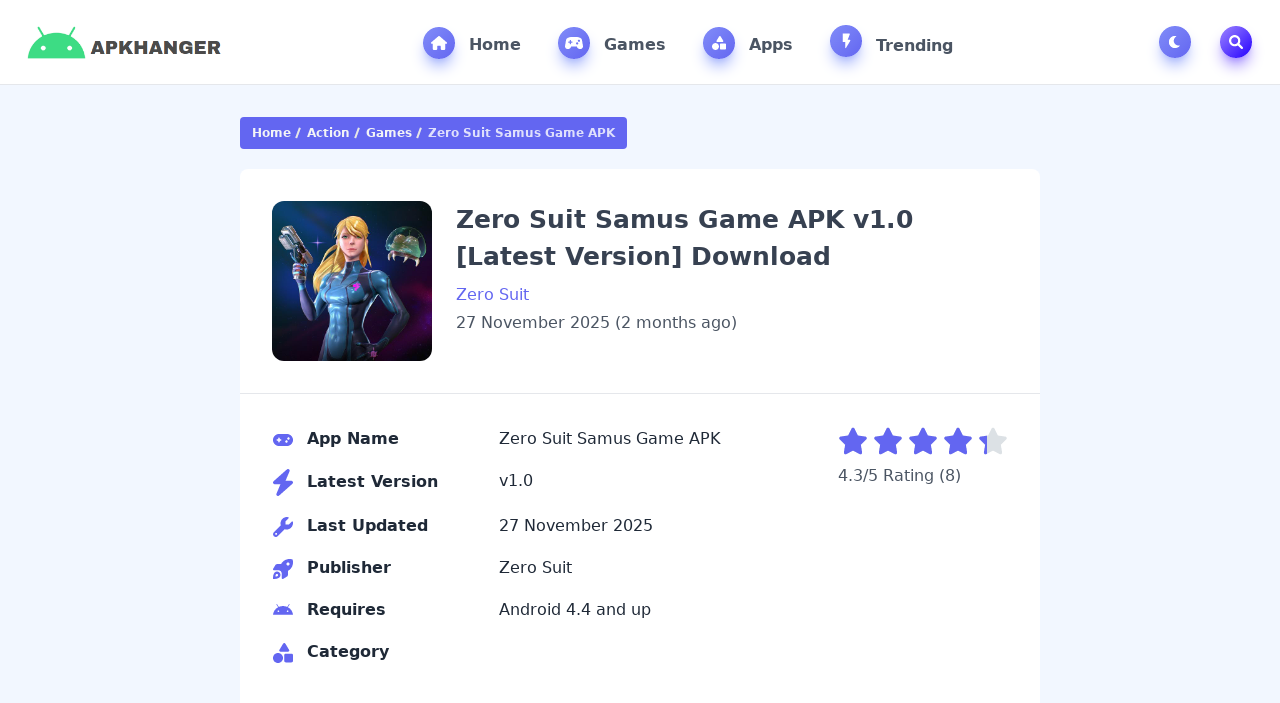

--- FILE ---
content_type: text/html; charset=UTF-8
request_url: https://apkhanger.com/zero-suit-samus-game/
body_size: 19439
content:
<!DOCTYPE html>
<html lang="en-US">
<head>
	<meta charset="UTF-8">
	<meta http-equiv="X-UA-Compatible" content="IE=edge">
	<meta name="viewport" content="width=device-width, initial-scale=1.0">
	<meta name='robots' content='index, follow, max-snippet:-1, max-image-preview:large, max-video-preview:-1' />
<script type="application/ld+json">
{
    "@context": "https://schema.org",
    "@type": "SoftwareApplication",
    "headline": "Zero Suit Samus Game APK",
    "name": "Zero Suit Samus Game APK",
    "operatingSystem": "Android 4.4 and up",
    "applicationCategory": "Action",
    "description": "Zero Suit Samus Game APK is the latest Metroid fusion ...",
    "softwareVersion": "1.0",
    "fileSize": "241 MB",
    "contentRating": "2",
    "datePublished": "2025-11-27T22:19:12+00:00",
    "dateModified": "2025-11-27T22:19:42+00:00",
    "author": {
        "@type": "Person",
        "name": "Zeeshan Ali"
    },
    "thumbnailUrl": "https://apkhanger.com/wp-content/uploads/2023/04/Zero-Suit-Samus-Game-APK.jpg",
    "inLanguage": "en-US",
     "aggregateRating": {
        "@type": "AggregateRating",
        "ratingValue": "4.3",
        "bestRating": "5",
        "worstRating": "1",
        "ratingCount": "8"
    },
     "offers": {
        "@type": "Offer",
        "price": "0",
        "priceCurrency": "USD"
    }
}
</script>

	<!-- This site is optimized with the Yoast SEO plugin v26.8 - https://yoast.com/product/yoast-seo-wordpress/ -->
	<title>Zero Suit Samus Game APK v1.0 [Latest Version] Download</title>
	<meta name="description" content="Zero Suit Samus Game APK is the latest Metroid fusion fight application. It is that kind of application where the character Samus." />
	<link rel="canonical" href="https://apkhanger.com/zero-suit-samus-game/" />
	<meta property="og:locale" content="en_US" />
	<meta property="og:type" content="article" />
	<meta property="og:title" content="Zero Suit Samus Game APK v1.0 [Latest Version] Download" />
	<meta property="og:description" content="Zero Suit Samus Game APK is the latest Metroid fusion fight application. It is that kind of application where the character Samus." />
	<meta property="og:url" content="https://apkhanger.com/zero-suit-samus-game/" />
	<meta property="og:site_name" content="APKHANGER" />
	<meta property="article:published_time" content="2025-11-27T22:19:12+00:00" />
	<meta property="article:modified_time" content="2025-11-27T22:19:42+00:00" />
	<meta property="og:image" content="http://apkhanger.com/wp-content/uploads/2023/04/Zero-Suit-Samus-Game-APK.jpg" />
	<meta property="og:image:width" content="512" />
	<meta property="og:image:height" content="512" />
	<meta property="og:image:type" content="image/jpeg" />
	<meta name="author" content="Zeeshan Ali" />
	<meta name="twitter:card" content="summary_large_image" />
	<meta name="twitter:label1" content="Written by" />
	<meta name="twitter:data1" content="Zeeshan Ali" />
	<meta name="twitter:label2" content="Est. reading time" />
	<meta name="twitter:data2" content="3 minutes" />
	<script type="application/ld+json" class="yoast-schema-graph">{"@context":"https://schema.org","@graph":[{"@type":"Article","@id":"https://apkhanger.com/zero-suit-samus-game/#article","isPartOf":{"@id":"https://apkhanger.com/zero-suit-samus-game/"},"author":{"name":"Zeeshan Ali","@id":"https://apkhanger.com/#/schema/person/58ed0d2f103a57a89e2d7dae9238ed19"},"headline":"Zero Suit Samus Game APK v1.0 [Latest Version] Download","datePublished":"2025-11-27T22:19:12+00:00","dateModified":"2025-11-27T22:19:42+00:00","mainEntityOfPage":{"@id":"https://apkhanger.com/zero-suit-samus-game/"},"wordCount":640,"commentCount":0,"image":{"@id":"https://apkhanger.com/zero-suit-samus-game/#primaryimage"},"thumbnailUrl":"https://apkhanger.com/wp-content/uploads/2023/04/Zero-Suit-Samus-Game-APK.jpg","articleSection":["Action","Games"],"inLanguage":"en-US","potentialAction":[{"@type":"CommentAction","name":"Comment","target":["https://apkhanger.com/zero-suit-samus-game/#respond"]}]},{"@type":"WebPage","@id":"https://apkhanger.com/zero-suit-samus-game/","url":"https://apkhanger.com/zero-suit-samus-game/","name":"Zero Suit Samus Game APK v1.0 [Latest Version] Download","isPartOf":{"@id":"https://apkhanger.com/#website"},"primaryImageOfPage":{"@id":"https://apkhanger.com/zero-suit-samus-game/#primaryimage"},"image":{"@id":"https://apkhanger.com/zero-suit-samus-game/#primaryimage"},"thumbnailUrl":"https://apkhanger.com/wp-content/uploads/2023/04/Zero-Suit-Samus-Game-APK.jpg","datePublished":"2025-11-27T22:19:12+00:00","dateModified":"2025-11-27T22:19:42+00:00","author":{"@id":"https://apkhanger.com/#/schema/person/58ed0d2f103a57a89e2d7dae9238ed19"},"description":"Zero Suit Samus Game APK is the latest Metroid fusion fight application. It is that kind of application where the character Samus.","breadcrumb":{"@id":"https://apkhanger.com/zero-suit-samus-game/#breadcrumb"},"inLanguage":"en-US","potentialAction":[{"@type":"ReadAction","target":["https://apkhanger.com/zero-suit-samus-game/"]}]},{"@type":"ImageObject","inLanguage":"en-US","@id":"https://apkhanger.com/zero-suit-samus-game/#primaryimage","url":"https://apkhanger.com/wp-content/uploads/2023/04/Zero-Suit-Samus-Game-APK.jpg","contentUrl":"https://apkhanger.com/wp-content/uploads/2023/04/Zero-Suit-Samus-Game-APK.jpg","width":512,"height":512,"caption":"Zero Suit Samus Game APK"},{"@type":"BreadcrumbList","@id":"https://apkhanger.com/zero-suit-samus-game/#breadcrumb","itemListElement":[{"@type":"ListItem","position":1,"name":"Home","item":"https://apkhanger.com/"},{"@type":"ListItem","position":2,"name":"Zero Suit Samus Game APK v1.0 [Latest Version] Download"}]},{"@type":"WebSite","@id":"https://apkhanger.com/#website","url":"https://apkhanger.com/","name":"APKHANGER","description":"Get Your Favorite Apps &amp; Games","potentialAction":[{"@type":"SearchAction","target":{"@type":"EntryPoint","urlTemplate":"https://apkhanger.com/?s={search_term_string}"},"query-input":{"@type":"PropertyValueSpecification","valueRequired":true,"valueName":"search_term_string"}}],"inLanguage":"en-US"},{"@type":"Person","@id":"https://apkhanger.com/#/schema/person/58ed0d2f103a57a89e2d7dae9238ed19","name":"Zeeshan Ali","image":{"@type":"ImageObject","inLanguage":"en-US","@id":"https://apkhanger.com/#/schema/person/image/","url":"https://secure.gravatar.com/avatar/67f21364b5405551e61f596af82ecbc3290fd799acd36ded7c69319784b1c0d4?s=96&d=mm&r=g","contentUrl":"https://secure.gravatar.com/avatar/67f21364b5405551e61f596af82ecbc3290fd799acd36ded7c69319784b1c0d4?s=96&d=mm&r=g","caption":"Zeeshan Ali"},"url":"https://apkhanger.com/author/zeeshan-ali/"}]}</script>
	<!-- / Yoast SEO plugin. -->


<link rel='dns-prefetch' href='//cdnjs.cloudflare.com' />
<link rel='dns-prefetch' href='//stats.wp.com' />
<link rel="alternate" type="application/rss+xml" title="APKHANGER &raquo; Feed" href="https://apkhanger.com/feed/" />
<link rel="alternate" type="application/rss+xml" title="APKHANGER &raquo; Comments Feed" href="https://apkhanger.com/comments/feed/" />
<link rel="alternate" type="application/rss+xml" title="APKHANGER &raquo; Zero Suit Samus Game APK v1.0 [Latest Version] Download Comments Feed" href="https://apkhanger.com/zero-suit-samus-game/feed/" />
<link rel="alternate" title="oEmbed (JSON)" type="application/json+oembed" href="https://apkhanger.com/wp-json/oembed/1.0/embed?url=https%3A%2F%2Fapkhanger.com%2Fzero-suit-samus-game%2F" />
<link rel="alternate" title="oEmbed (XML)" type="text/xml+oembed" href="https://apkhanger.com/wp-json/oembed/1.0/embed?url=https%3A%2F%2Fapkhanger.com%2Fzero-suit-samus-game%2F&#038;format=xml" />
<style id='wp-img-auto-sizes-contain-inline-css'>
img:is([sizes=auto i],[sizes^="auto," i]){contain-intrinsic-size:3000px 1500px}
/*# sourceURL=wp-img-auto-sizes-contain-inline-css */
</style>

<link rel='stylesheet' id='wp-block-library-css' href='https://apkhanger.com/wp-includes/css/dist/block-library/style.min.css?ver=6.9' media='all' />
<style id='wp-block-heading-inline-css'>
h1:where(.wp-block-heading).has-background,h2:where(.wp-block-heading).has-background,h3:where(.wp-block-heading).has-background,h4:where(.wp-block-heading).has-background,h5:where(.wp-block-heading).has-background,h6:where(.wp-block-heading).has-background{padding:1.25em 2.375em}h1.has-text-align-left[style*=writing-mode]:where([style*=vertical-lr]),h1.has-text-align-right[style*=writing-mode]:where([style*=vertical-rl]),h2.has-text-align-left[style*=writing-mode]:where([style*=vertical-lr]),h2.has-text-align-right[style*=writing-mode]:where([style*=vertical-rl]),h3.has-text-align-left[style*=writing-mode]:where([style*=vertical-lr]),h3.has-text-align-right[style*=writing-mode]:where([style*=vertical-rl]),h4.has-text-align-left[style*=writing-mode]:where([style*=vertical-lr]),h4.has-text-align-right[style*=writing-mode]:where([style*=vertical-rl]),h5.has-text-align-left[style*=writing-mode]:where([style*=vertical-lr]),h5.has-text-align-right[style*=writing-mode]:where([style*=vertical-rl]),h6.has-text-align-left[style*=writing-mode]:where([style*=vertical-lr]),h6.has-text-align-right[style*=writing-mode]:where([style*=vertical-rl]){rotate:180deg}
/*# sourceURL=https://apkhanger.com/wp-includes/blocks/heading/style.min.css */
</style>
<style id='wp-block-paragraph-inline-css'>
.is-small-text{font-size:.875em}.is-regular-text{font-size:1em}.is-large-text{font-size:2.25em}.is-larger-text{font-size:3em}.has-drop-cap:not(:focus):first-letter{float:left;font-size:8.4em;font-style:normal;font-weight:100;line-height:.68;margin:.05em .1em 0 0;text-transform:uppercase}body.rtl .has-drop-cap:not(:focus):first-letter{float:none;margin-left:.1em}p.has-drop-cap.has-background{overflow:hidden}:root :where(p.has-background){padding:1.25em 2.375em}:where(p.has-text-color:not(.has-link-color)) a{color:inherit}p.has-text-align-left[style*="writing-mode:vertical-lr"],p.has-text-align-right[style*="writing-mode:vertical-rl"]{rotate:180deg}
/*# sourceURL=https://apkhanger.com/wp-includes/blocks/paragraph/style.min.css */
</style>
<style id='global-styles-inline-css'>
:root{--wp--preset--aspect-ratio--square: 1;--wp--preset--aspect-ratio--4-3: 4/3;--wp--preset--aspect-ratio--3-4: 3/4;--wp--preset--aspect-ratio--3-2: 3/2;--wp--preset--aspect-ratio--2-3: 2/3;--wp--preset--aspect-ratio--16-9: 16/9;--wp--preset--aspect-ratio--9-16: 9/16;--wp--preset--color--black: #000000;--wp--preset--color--cyan-bluish-gray: #abb8c3;--wp--preset--color--white: #ffffff;--wp--preset--color--pale-pink: #f78da7;--wp--preset--color--vivid-red: #cf2e2e;--wp--preset--color--luminous-vivid-orange: #ff6900;--wp--preset--color--luminous-vivid-amber: #fcb900;--wp--preset--color--light-green-cyan: #7bdcb5;--wp--preset--color--vivid-green-cyan: #00d084;--wp--preset--color--pale-cyan-blue: #8ed1fc;--wp--preset--color--vivid-cyan-blue: #0693e3;--wp--preset--color--vivid-purple: #9b51e0;--wp--preset--gradient--vivid-cyan-blue-to-vivid-purple: linear-gradient(135deg,rgb(6,147,227) 0%,rgb(155,81,224) 100%);--wp--preset--gradient--light-green-cyan-to-vivid-green-cyan: linear-gradient(135deg,rgb(122,220,180) 0%,rgb(0,208,130) 100%);--wp--preset--gradient--luminous-vivid-amber-to-luminous-vivid-orange: linear-gradient(135deg,rgb(252,185,0) 0%,rgb(255,105,0) 100%);--wp--preset--gradient--luminous-vivid-orange-to-vivid-red: linear-gradient(135deg,rgb(255,105,0) 0%,rgb(207,46,46) 100%);--wp--preset--gradient--very-light-gray-to-cyan-bluish-gray: linear-gradient(135deg,rgb(238,238,238) 0%,rgb(169,184,195) 100%);--wp--preset--gradient--cool-to-warm-spectrum: linear-gradient(135deg,rgb(74,234,220) 0%,rgb(151,120,209) 20%,rgb(207,42,186) 40%,rgb(238,44,130) 60%,rgb(251,105,98) 80%,rgb(254,248,76) 100%);--wp--preset--gradient--blush-light-purple: linear-gradient(135deg,rgb(255,206,236) 0%,rgb(152,150,240) 100%);--wp--preset--gradient--blush-bordeaux: linear-gradient(135deg,rgb(254,205,165) 0%,rgb(254,45,45) 50%,rgb(107,0,62) 100%);--wp--preset--gradient--luminous-dusk: linear-gradient(135deg,rgb(255,203,112) 0%,rgb(199,81,192) 50%,rgb(65,88,208) 100%);--wp--preset--gradient--pale-ocean: linear-gradient(135deg,rgb(255,245,203) 0%,rgb(182,227,212) 50%,rgb(51,167,181) 100%);--wp--preset--gradient--electric-grass: linear-gradient(135deg,rgb(202,248,128) 0%,rgb(113,206,126) 100%);--wp--preset--gradient--midnight: linear-gradient(135deg,rgb(2,3,129) 0%,rgb(40,116,252) 100%);--wp--preset--font-size--small: 13px;--wp--preset--font-size--medium: 20px;--wp--preset--font-size--large: 36px;--wp--preset--font-size--x-large: 42px;--wp--preset--spacing--20: 0.44rem;--wp--preset--spacing--30: 0.67rem;--wp--preset--spacing--40: 1rem;--wp--preset--spacing--50: 1.5rem;--wp--preset--spacing--60: 2.25rem;--wp--preset--spacing--70: 3.38rem;--wp--preset--spacing--80: 5.06rem;--wp--preset--shadow--natural: 6px 6px 9px rgba(0, 0, 0, 0.2);--wp--preset--shadow--deep: 12px 12px 50px rgba(0, 0, 0, 0.4);--wp--preset--shadow--sharp: 6px 6px 0px rgba(0, 0, 0, 0.2);--wp--preset--shadow--outlined: 6px 6px 0px -3px rgb(255, 255, 255), 6px 6px rgb(0, 0, 0);--wp--preset--shadow--crisp: 6px 6px 0px rgb(0, 0, 0);}:where(.is-layout-flex){gap: 0.5em;}:where(.is-layout-grid){gap: 0.5em;}body .is-layout-flex{display: flex;}.is-layout-flex{flex-wrap: wrap;align-items: center;}.is-layout-flex > :is(*, div){margin: 0;}body .is-layout-grid{display: grid;}.is-layout-grid > :is(*, div){margin: 0;}:where(.wp-block-columns.is-layout-flex){gap: 2em;}:where(.wp-block-columns.is-layout-grid){gap: 2em;}:where(.wp-block-post-template.is-layout-flex){gap: 1.25em;}:where(.wp-block-post-template.is-layout-grid){gap: 1.25em;}.has-black-color{color: var(--wp--preset--color--black) !important;}.has-cyan-bluish-gray-color{color: var(--wp--preset--color--cyan-bluish-gray) !important;}.has-white-color{color: var(--wp--preset--color--white) !important;}.has-pale-pink-color{color: var(--wp--preset--color--pale-pink) !important;}.has-vivid-red-color{color: var(--wp--preset--color--vivid-red) !important;}.has-luminous-vivid-orange-color{color: var(--wp--preset--color--luminous-vivid-orange) !important;}.has-luminous-vivid-amber-color{color: var(--wp--preset--color--luminous-vivid-amber) !important;}.has-light-green-cyan-color{color: var(--wp--preset--color--light-green-cyan) !important;}.has-vivid-green-cyan-color{color: var(--wp--preset--color--vivid-green-cyan) !important;}.has-pale-cyan-blue-color{color: var(--wp--preset--color--pale-cyan-blue) !important;}.has-vivid-cyan-blue-color{color: var(--wp--preset--color--vivid-cyan-blue) !important;}.has-vivid-purple-color{color: var(--wp--preset--color--vivid-purple) !important;}.has-black-background-color{background-color: var(--wp--preset--color--black) !important;}.has-cyan-bluish-gray-background-color{background-color: var(--wp--preset--color--cyan-bluish-gray) !important;}.has-white-background-color{background-color: var(--wp--preset--color--white) !important;}.has-pale-pink-background-color{background-color: var(--wp--preset--color--pale-pink) !important;}.has-vivid-red-background-color{background-color: var(--wp--preset--color--vivid-red) !important;}.has-luminous-vivid-orange-background-color{background-color: var(--wp--preset--color--luminous-vivid-orange) !important;}.has-luminous-vivid-amber-background-color{background-color: var(--wp--preset--color--luminous-vivid-amber) !important;}.has-light-green-cyan-background-color{background-color: var(--wp--preset--color--light-green-cyan) !important;}.has-vivid-green-cyan-background-color{background-color: var(--wp--preset--color--vivid-green-cyan) !important;}.has-pale-cyan-blue-background-color{background-color: var(--wp--preset--color--pale-cyan-blue) !important;}.has-vivid-cyan-blue-background-color{background-color: var(--wp--preset--color--vivid-cyan-blue) !important;}.has-vivid-purple-background-color{background-color: var(--wp--preset--color--vivid-purple) !important;}.has-black-border-color{border-color: var(--wp--preset--color--black) !important;}.has-cyan-bluish-gray-border-color{border-color: var(--wp--preset--color--cyan-bluish-gray) !important;}.has-white-border-color{border-color: var(--wp--preset--color--white) !important;}.has-pale-pink-border-color{border-color: var(--wp--preset--color--pale-pink) !important;}.has-vivid-red-border-color{border-color: var(--wp--preset--color--vivid-red) !important;}.has-luminous-vivid-orange-border-color{border-color: var(--wp--preset--color--luminous-vivid-orange) !important;}.has-luminous-vivid-amber-border-color{border-color: var(--wp--preset--color--luminous-vivid-amber) !important;}.has-light-green-cyan-border-color{border-color: var(--wp--preset--color--light-green-cyan) !important;}.has-vivid-green-cyan-border-color{border-color: var(--wp--preset--color--vivid-green-cyan) !important;}.has-pale-cyan-blue-border-color{border-color: var(--wp--preset--color--pale-cyan-blue) !important;}.has-vivid-cyan-blue-border-color{border-color: var(--wp--preset--color--vivid-cyan-blue) !important;}.has-vivid-purple-border-color{border-color: var(--wp--preset--color--vivid-purple) !important;}.has-vivid-cyan-blue-to-vivid-purple-gradient-background{background: var(--wp--preset--gradient--vivid-cyan-blue-to-vivid-purple) !important;}.has-light-green-cyan-to-vivid-green-cyan-gradient-background{background: var(--wp--preset--gradient--light-green-cyan-to-vivid-green-cyan) !important;}.has-luminous-vivid-amber-to-luminous-vivid-orange-gradient-background{background: var(--wp--preset--gradient--luminous-vivid-amber-to-luminous-vivid-orange) !important;}.has-luminous-vivid-orange-to-vivid-red-gradient-background{background: var(--wp--preset--gradient--luminous-vivid-orange-to-vivid-red) !important;}.has-very-light-gray-to-cyan-bluish-gray-gradient-background{background: var(--wp--preset--gradient--very-light-gray-to-cyan-bluish-gray) !important;}.has-cool-to-warm-spectrum-gradient-background{background: var(--wp--preset--gradient--cool-to-warm-spectrum) !important;}.has-blush-light-purple-gradient-background{background: var(--wp--preset--gradient--blush-light-purple) !important;}.has-blush-bordeaux-gradient-background{background: var(--wp--preset--gradient--blush-bordeaux) !important;}.has-luminous-dusk-gradient-background{background: var(--wp--preset--gradient--luminous-dusk) !important;}.has-pale-ocean-gradient-background{background: var(--wp--preset--gradient--pale-ocean) !important;}.has-electric-grass-gradient-background{background: var(--wp--preset--gradient--electric-grass) !important;}.has-midnight-gradient-background{background: var(--wp--preset--gradient--midnight) !important;}.has-small-font-size{font-size: var(--wp--preset--font-size--small) !important;}.has-medium-font-size{font-size: var(--wp--preset--font-size--medium) !important;}.has-large-font-size{font-size: var(--wp--preset--font-size--large) !important;}.has-x-large-font-size{font-size: var(--wp--preset--font-size--x-large) !important;}
/*# sourceURL=global-styles-inline-css */
</style>

<style id='classic-theme-styles-inline-css'>
/*! This file is auto-generated */
.wp-block-button__link{color:#fff;background-color:#32373c;border-radius:9999px;box-shadow:none;text-decoration:none;padding:calc(.667em + 2px) calc(1.333em + 2px);font-size:1.125em}.wp-block-file__button{background:#32373c;color:#fff;text-decoration:none}
/*# sourceURL=/wp-includes/css/classic-themes.min.css */
</style>
<link rel='stylesheet' id='lightgallery-css-css' href='https://cdnjs.cloudflare.com/ajax/libs/lightgallery/2.7.0/css/lightgallery.min.css' media='all' />
<link rel='stylesheet' id='mat-style-css' href='https://apkhanger.com/wp-content/themes/modapktop/assets/css/style.min.css?ver=2.3.0' media='all' />
<script src="https://apkhanger.com/wp-includes/js/jquery/jquery.min.js?ver=3.7.1" id="jquery-core-js"></script>
<script src="https://apkhanger.com/wp-includes/js/jquery/jquery-migrate.min.js?ver=3.4.1" id="jquery-migrate-js"></script>
<link rel="https://api.w.org/" href="https://apkhanger.com/wp-json/" /><link rel="alternate" title="JSON" type="application/json" href="https://apkhanger.com/wp-json/wp/v2/posts/9573" />	<style>img#wpstats{display:none}</style>
		<script data-cfasync="false" async type="text/javascript" src="//np.mournersamoa.com/rar5Tq4iWpDG/119535"></script>
<!-- Google tag (gtag.js) -->
<script async src="https://www.googletagmanager.com/gtag/js?id=G-4GH54FJ4LL"></script>
<script>
  window.dataLayer = window.dataLayer || [];
  function gtag(){dataLayer.push(arguments);}
  gtag('js', new Date());

  gtag('config', 'G-4GH54FJ4LL');
</script>
<link rel="icon" href="https://apkhanger.com/wp-content/uploads/2024/09/cropped-APKHANGER_FAVICON-1-32x32.png" sizes="32x32" />
<link rel="icon" href="https://apkhanger.com/wp-content/uploads/2024/09/cropped-APKHANGER_FAVICON-1-192x192.png" sizes="192x192" />
<link rel="apple-touch-icon" href="https://apkhanger.com/wp-content/uploads/2024/09/cropped-APKHANGER_FAVICON-1-180x180.png" />
<meta name="msapplication-TileImage" content="https://apkhanger.com/wp-content/uploads/2024/09/cropped-APKHANGER_FAVICON-1-270x270.png" />
<style id="kirki-inline-styles"></style>	<style>
			</style>
</head>
<body>
<nav class="border-b sticky top-0 z-50 w-full bg-white dark:bg-[#172b3d] dark:border-b-gray-700">
    <div class="container px-5 mx-auto flex justify-between items-center flex-wrap">
        <button aria-label="Toggle navigation bar" class="md:hidden block bg-indigo-100 text-indigo-500 w-10 h-10 rounded-xl mx-4 ml-0 dark:bg-[#273d52] dark:text-gray-100" onclick="toggleMobileNav()">
            <svg class="svg-inline--fa fa-bars" aria-hidden="true" focusable="false" data-prefix="fas" data-icon="bars" role="img" xmlns="http://www.w3.org/2000/svg" viewBox="0 0 448 512" data-fa-i2svg="">
                <path fill="currentColor" d="M0 96C0 78.33 14.33 64 32 64H416C433.7 64 448 78.33 448 96C448 113.7 433.7 128 416 128H32C14.33 128 0 113.7 0 96zM0 256C0 238.3 14.33 224 32 224H416C433.7 224 448 238.3 448 256C448 273.7 433.7 288 416 288H32C14.33 288 0 273.7 0 256zM416 448H32C14.33 448 0 433.7 0 416C0 398.3 14.33 384 32 384H416C433.7 384 448 398.3 448 416C448 433.7 433.7 448 416 448z"></path>
            </svg>
        </button>
        <div class="logo py-3">
            <a href="https://apkhanger.com" aria-label="APKHANGER">
            <img src="https://apkhanger.com/wp-content/uploads/2024/04/LOGO-1.png" alt="APKHANGER" class="h-[40px] w-[164px] sm:h-[45px] sm:w-[184px] md:h-[50px] md:w-[205px] light-logo">
            <img src="https://apkhanger.com/wp-content/uploads/2024/04/LOGO-1.png" alt="APKHANGER" class="h-[40px] w-[164px] sm:h-[45px] sm:w-[184px] md:h-[50px] md:w-[205px] dark-logo hidden">
            </a>
        </div>
        <ul class="md:block hidden">
                        <li class="nav-item" style="--color: #0085FF;">
                <a href="https://apkhanger.com" class="nav-link">
                    <div class="icon">
                        <svg class="svg-inline--fa" aria-hidden="true" role="img" xmlns="http://www.w3.org/2000/svg" viewBox="0 0 576 512"><path fill="currentColor" d="M575.8 255.5C575.8 273.5 560.8 287.6 543.8 287.6H511.8L512.5 447.7C512.5 450.5 512.3 453.1 512 455.8V472C512 494.1 494.1 512 472 512H456C454.9 512 453.8 511.1 452.7 511.9C451.3 511.1 449.9 512 448.5 512H392C369.9 512 352 494.1 352 472V384C352 366.3 337.7 352 320 352H256C238.3 352 224 366.3 224 384V472C224 494.1 206.1 512 184 512H128.1C126.6 512 125.1 511.9 123.6 511.8C122.4 511.9 121.2 512 120 512H104C81.91 512 64 494.1 64 472V360C64 359.1 64.03 358.1 64.09 357.2V287.6H32.05C14.02 287.6 0 273.5 0 255.5C0 246.5 3.004 238.5 10.01 231.5L266.4 8.016C273.4 1.002 281.4 0 288.4 0C295.4 0 303.4 2.004 309.5 7.014L564.8 231.5C572.8 238.5 576.9 246.5 575.8 255.5L575.8 255.5z"></path></svg>                    </div>
                    Home                </a>
            </li>
                        <li class="nav-item" style="--color: #0085FF;">
                <a href="https://apkhanger.com/category/games/" class="nav-link">
                    <div class="icon">
                        <svg class="svg-inline--fa" aria-hidden="true" role="img" xmlns="http://www.w3.org/2000/svg" viewBox="0 0 640 512"><path fill="currentColor" d="M640 384.2c0-5.257-.4576-10.6-1.406-15.98l-33.38-211.6C591.4 77.96 522 32 319.1 32C119 32 48.71 77.46 34.78 156.6l-33.38 211.6c-.9487 5.383-1.406 10.72-1.406 15.98c0 51.89 44.58 95.81 101.5 95.81c49.69 0 93.78-30.06 109.5-74.64l7.5-21.36h203l7.5 21.36c15.72 44.58 59.81 74.64 109.5 74.64C595.4 479.1 640 436.1 640 384.2zM247.1 248l-31.96-.0098L215.1 280c0 13.2-10.78 24-23.98 24c-13.2 0-24.02-10.8-24.02-24l.0367-32.01L135.1 248c-13.2 0-23.98-10.8-23.98-24c0-13.2 10.77-24 23.98-24l32.04-.011L167.1 168c0-13.2 10.82-24 24.02-24c13.2 0 23.98 10.8 23.98 24l.0368 31.99L247.1 200c13.2 0 24.02 10.8 24.02 24C271.1 237.2 261.2 248 247.1 248zM432 311.1c-22.09 0-40-17.92-40-40c0-22.08 17.91-40 40-40s40 17.92 40 40C472 294.1 454.1 311.1 432 311.1zM496 215.1c-22.09 0-40-17.92-40-40c0-22.08 17.91-40 40-40s40 17.92 40 40C536 198.1 518.1 215.1 496 215.1z"></path></svg>                    </div>
                    Games                </a>
            </li>
                        <li class="nav-item" style="--color: #0085FF;">
                <a href="https://apkhanger.com/category/apps/" class="nav-link">
                    <div class="icon">
                        <svg class="svg-inline--fa" aria-hidden="true" role="img" xmlns="http://www.w3.org/2000/svg" viewBox="0 0 512 512"><path fill="currentColor" d="M411.4 175.5C417.4 185.4 417.5 197.7 411.8 207.8C406.2 217.8 395.5 223.1 384 223.1H192C180.5 223.1 169.8 217.8 164.2 207.8C158.5 197.7 158.6 185.4 164.6 175.5L260.6 15.54C266.3 5.897 276.8 0 288 0C299.2 0 309.7 5.898 315.4 15.54L411.4 175.5zM288 312C288 289.9 305.9 272 328 272H472C494.1 272 512 289.9 512 312V456C512 478.1 494.1 496 472 496H328C305.9 496 288 478.1 288 456V312zM0 384C0 313.3 57.31 256 128 256C198.7 256 256 313.3 256 384C256 454.7 198.7 512 128 512C57.31 512 0 454.7 0 384z"></path></svg>                    </div>
                    Apps                </a>
            </li>
                        <li class="nav-item" style="--color: #0085FF;">
                <a href="https://apkhanger.com/category/apps/trending/" class="nav-link">
                    <div class="icon">
                        <svg class="svg-inline--fa" aria-hidden="true" role="img" xmlns="http://www.w3.org/2000/svg" viewBox="0 0 24 24" style="width: 1.2rem; height: 1.2rem"><path fill="currentColor" d="M8,4v9a1,1,0,0,0,1,1h2v7.15a.5.5,0,0,0,.93.25l5.19-8.9a1,1,0,0,0-.37-1.37,1.05,1.05,0,0,0-.49-.13H14l2.49-6.65a1,1,0,0,0-.57-1.28A.92.92,0,0,0,15.56,3H9A1,1,0,0,0,8,4Z"></path></svg>                    </div>
                    Trending                </a>
            </li>
                    </ul>
        <ul class="md:block hidden">
            <li class="nav-item" style="margin-right: 0; --color: #FF2E00;">
                <button aria-label="Toggle Dark Mode" title="Toggle Dark Mode" class="nav-link" onclick="toggleDarkMode()">
                    <div class="icon" dark-mode-icon="">
                        <svg class="svg-inline--fa fa-moon" aria-hidden="true" focusable="false" data-prefix="fas" data-icon="moon" role="img" xmlns="http://www.w3.org/2000/svg" viewBox="0 0 512 512" data-fa-i2svg="">
                            <path fill="currentColor" d="M32 256c0-123.8 100.3-224 223.8-224c11.36 0 29.7 1.668 40.9 3.746c9.616 1.777 11.75 14.63 3.279 19.44C245 86.5 211.2 144.6 211.2 207.8c0 109.7 99.71 193 208.3 172.3c9.561-1.805 16.28 9.324 10.11 16.95C387.9 448.6 324.8 480 255.8 480C132.1 480 32 379.6 32 256z"></path>
                        </svg>
                    </div>
                </button>
            </li>
            <li class="nav-item" style="--color: #2400FF;">
                <button aria-label="Toggle Search" title="Toggle Search" class="nav-link" onclick="toggleSearchBox()">
                    <div class="icon" style="margin-right: 0; --tw-gradient-from: #9D85FF; --tw-gradient-to: #2400FF; --tw-shadow-color: #9D85FF;">
                        <svg class="svg-inline--fa fa-magnifying-glass" aria-hidden="true" focusable="false" data-prefix="fas" data-icon="magnifying-glass" role="img" xmlns="http://www.w3.org/2000/svg" viewBox="0 0 512 512" data-fa-i2svg="">
                            <path fill="currentColor" d="M500.3 443.7l-119.7-119.7c27.22-40.41 40.65-90.9 33.46-144.7C401.8 87.79 326.8 13.32 235.2 1.723C99.01-15.51-15.51 99.01 1.724 235.2c11.6 91.64 86.08 166.7 177.6 178.9c53.8 7.189 104.3-6.236 144.7-33.46l119.7 119.7c15.62 15.62 40.95 15.62 56.57 0C515.9 484.7 515.9 459.3 500.3 443.7zM79.1 208c0-70.58 57.42-128 128-128s128 57.42 128 128c0 70.58-57.42 128-128 128S79.1 278.6 79.1 208z"></path>
                        </svg>
                    </div>
                </button>
            </li>
        </ul>
        <button aria-label="Toggle search box" class="md:hidden block bg-indigo-100 text-indigo-500 w-10 h-10 rounded-xl mx-4 mr-0 dark:bg-[#273d52] dark:text-gray-100" onclick="toggleSearchBox()">
            <svg class="svg-inline--fa fa-magnifying-glass" aria-hidden="true" focusable="false" data-prefix="fas" data-icon="magnifying-glass" role="img" xmlns="http://www.w3.org/2000/svg" viewBox="0 0 512 512" data-fa-i2svg="">
                <path fill="currentColor" d="M500.3 443.7l-119.7-119.7c27.22-40.41 40.65-90.9 33.46-144.7C401.8 87.79 326.8 13.32 235.2 1.723C99.01-15.51-15.51 99.01 1.724 235.2c11.6 91.64 86.08 166.7 177.6 178.9c53.8 7.189 104.3-6.236 144.7-33.46l119.7 119.7c15.62 15.62 40.95 15.62 56.57 0C515.9 484.7 515.9 459.3 500.3 443.7zM79.1 208c0-70.58 57.42-128 128-128s128 57.42 128 128c0 70.58-57.42 128-128 128S79.1 278.6 79.1 208z"></path>
            </svg>
        </button>
    </div>
</nav>
<!-- Mobile Menu -->
<div class="fixed w-full top-0 h-full z-50 invisible opacity-0 transition-all" mobilenav="">
    <div class="backdrop-blur fixed w-full h-full hidden transition-all" style="background-color: rgba(0, 0, 0, .3);" navoverlay=""></div>
    <ul class="mobile-nav-links fixed max-w-[384px] transition-all -left-[384px] w-full overflow-auto p-5 top-0 h-full rounded-r-[24px] bg-white dark:bg-[#172b3d]" navlinks="">
        <div class="mb-3 flex justify-end">
            <button aria-label="Toogle navigation bar" class="bg-indigo-100 text-indigo-500 text-xl w-[40px] h-[40px] rounded-full dark:bg-[#273d52] dark:text-gray-100" onclick="toggleMobileNav()">
                <svg class="svg-inline--fa fa-xmark" aria-hidden="true" focusable="false" data-prefix="fal" data-icon="xmark" role="img" xmlns="http://www.w3.org/2000/svg" viewBox="0 0 320 512" data-fa-i2svg="">
                    <path fill="currentColor" d="M315.3 411.3c-6.253 6.253-16.37 6.253-22.63 0L160 278.6l-132.7 132.7c-6.253 6.253-16.37 6.253-22.63 0c-6.253-6.253-6.253-16.37 0-22.63L137.4 256L4.69 123.3c-6.253-6.253-6.253-16.37 0-22.63c6.253-6.253 16.37-6.253 22.63 0L160 233.4l132.7-132.7c6.253-6.253 16.37-6.253 22.63 0c6.253 6.253 6.253 16.37 0 22.63L182.6 256l132.7 132.7C321.6 394.9 321.6 405.1 315.3 411.3z"></path>
                </svg>
            </button>
        </div>
        <div class="mb-4">
            <label for="mobileSearch" class="block w-full text-gray-600 font-lato text-center mb-2 uppercase text-sm dark:text-gray-300">Search</label>
            <div class="relative">
                <input type="text" id="mobileSearch" class="bg-white dark:bg-[#273d52] dark:border-gray-700 dark:text-gray-100 border px-4 py-2 rounded-full outline-none w-full block font-poppins focus:shadow-lg transition" placeholder="I want to find..." search-input="">
                <button class="absolute right-4 top-1/2 -translate-y-1/2 text-gray-700" onclick="doSearch()">
                    <svg class="svg-inline--fa fa-magnifying-glass" aria-hidden="true" focusable="false" data-prefix="far" data-icon="magnifying-glass" role="img" xmlns="http://www.w3.org/2000/svg" viewBox="0 0 512 512" data-fa-i2svg="">
                        <path fill="currentColor" d="M504.1 471l-134-134C399.1 301.5 415.1 256.8 415.1 208c0-114.9-93.13-208-208-208S-.0002 93.13-.0002 208S93.12 416 207.1 416c48.79 0 93.55-16.91 129-45.04l134 134C475.7 509.7 481.9 512 488 512s12.28-2.344 16.97-7.031C514.3 495.6 514.3 480.4 504.1 471zM48 208c0-88.22 71.78-160 160-160s160 71.78 160 160s-71.78 160-160 160S48 296.2 48 208z"></path>
                    </svg>
                </button>
            </div>
        </div>
        <div class="flex flex-wrap">
                        <li class="nav-item block w-1/2 p-1 mr-0" style="--color: #0085FF;">
                <a href="https://apkhanger.com" class="nav-link block w-full text-center bg-indigo-600/5 rounded-2xl p-3">
                    <div class="mb-2">
                        <div class="icon" style="margin-right: 0;">
                            <svg class="svg-inline--fa" aria-hidden="true" role="img" xmlns="http://www.w3.org/2000/svg" viewBox="0 0 576 512"><path fill="currentColor" d="M575.8 255.5C575.8 273.5 560.8 287.6 543.8 287.6H511.8L512.5 447.7C512.5 450.5 512.3 453.1 512 455.8V472C512 494.1 494.1 512 472 512H456C454.9 512 453.8 511.1 452.7 511.9C451.3 511.1 449.9 512 448.5 512H392C369.9 512 352 494.1 352 472V384C352 366.3 337.7 352 320 352H256C238.3 352 224 366.3 224 384V472C224 494.1 206.1 512 184 512H128.1C126.6 512 125.1 511.9 123.6 511.8C122.4 511.9 121.2 512 120 512H104C81.91 512 64 494.1 64 472V360C64 359.1 64.03 358.1 64.09 357.2V287.6H32.05C14.02 287.6 0 273.5 0 255.5C0 246.5 3.004 238.5 10.01 231.5L266.4 8.016C273.4 1.002 281.4 0 288.4 0C295.4 0 303.4 2.004 309.5 7.014L564.8 231.5C572.8 238.5 576.9 246.5 575.8 255.5L575.8 255.5z"></path></svg>                        </div>
                    </div>
                    Home                </a>
            </li>
                        <li class="nav-item block w-1/2 p-1 mr-0" style="--color: #0085FF;">
                <a href="https://apkhanger.com/category/games/" class="nav-link block w-full text-center bg-indigo-600/5 rounded-2xl p-3">
                    <div class="mb-2">
                        <div class="icon" style="margin-right: 0;">
                            <svg class="svg-inline--fa" aria-hidden="true" role="img" xmlns="http://www.w3.org/2000/svg" viewBox="0 0 640 512"><path fill="currentColor" d="M640 384.2c0-5.257-.4576-10.6-1.406-15.98l-33.38-211.6C591.4 77.96 522 32 319.1 32C119 32 48.71 77.46 34.78 156.6l-33.38 211.6c-.9487 5.383-1.406 10.72-1.406 15.98c0 51.89 44.58 95.81 101.5 95.81c49.69 0 93.78-30.06 109.5-74.64l7.5-21.36h203l7.5 21.36c15.72 44.58 59.81 74.64 109.5 74.64C595.4 479.1 640 436.1 640 384.2zM247.1 248l-31.96-.0098L215.1 280c0 13.2-10.78 24-23.98 24c-13.2 0-24.02-10.8-24.02-24l.0367-32.01L135.1 248c-13.2 0-23.98-10.8-23.98-24c0-13.2 10.77-24 23.98-24l32.04-.011L167.1 168c0-13.2 10.82-24 24.02-24c13.2 0 23.98 10.8 23.98 24l.0368 31.99L247.1 200c13.2 0 24.02 10.8 24.02 24C271.1 237.2 261.2 248 247.1 248zM432 311.1c-22.09 0-40-17.92-40-40c0-22.08 17.91-40 40-40s40 17.92 40 40C472 294.1 454.1 311.1 432 311.1zM496 215.1c-22.09 0-40-17.92-40-40c0-22.08 17.91-40 40-40s40 17.92 40 40C536 198.1 518.1 215.1 496 215.1z"></path></svg>                        </div>
                    </div>
                    Games                </a>
            </li>
                        <li class="nav-item block w-1/2 p-1 mr-0" style="--color: #0085FF;">
                <a href="https://apkhanger.com/category/apps/" class="nav-link block w-full text-center bg-indigo-600/5 rounded-2xl p-3">
                    <div class="mb-2">
                        <div class="icon" style="margin-right: 0;">
                            <svg class="svg-inline--fa" aria-hidden="true" role="img" xmlns="http://www.w3.org/2000/svg" viewBox="0 0 512 512"><path fill="currentColor" d="M411.4 175.5C417.4 185.4 417.5 197.7 411.8 207.8C406.2 217.8 395.5 223.1 384 223.1H192C180.5 223.1 169.8 217.8 164.2 207.8C158.5 197.7 158.6 185.4 164.6 175.5L260.6 15.54C266.3 5.897 276.8 0 288 0C299.2 0 309.7 5.898 315.4 15.54L411.4 175.5zM288 312C288 289.9 305.9 272 328 272H472C494.1 272 512 289.9 512 312V456C512 478.1 494.1 496 472 496H328C305.9 496 288 478.1 288 456V312zM0 384C0 313.3 57.31 256 128 256C198.7 256 256 313.3 256 384C256 454.7 198.7 512 128 512C57.31 512 0 454.7 0 384z"></path></svg>                        </div>
                    </div>
                    Apps                </a>
            </li>
                        <li class="nav-item block w-1/2 p-1 mr-0" style="--color: #0085FF;">
                <a href="https://apkhanger.com/category/apps/trending/" class="nav-link block w-full text-center bg-indigo-600/5 rounded-2xl p-3">
                    <div class="mb-2">
                        <div class="icon" style="margin-right: 0;">
                            <svg class="svg-inline--fa" aria-hidden="true" role="img" xmlns="http://www.w3.org/2000/svg" viewBox="0 0 24 24" style="width: 1.2rem; height: 1.2rem"><path fill="currentColor" d="M8,4v9a1,1,0,0,0,1,1h2v7.15a.5.5,0,0,0,.93.25l5.19-8.9a1,1,0,0,0-.37-1.37,1.05,1.05,0,0,0-.49-.13H14l2.49-6.65a1,1,0,0,0-.57-1.28A.92.92,0,0,0,15.56,3H9A1,1,0,0,0,8,4Z"></path></svg>                        </div>
                    </div>
                    Trending                </a>
            </li>
                        <li class="nav-item block w-1/2 p-1 mr-0" style="--color: #14c300;">
                <button aria-label="Toggle Dark Mode" title="Toggle Dark Mode" class="nav-link block w-full text-center bg-indigo-600/5 rounded-2xl p-3" onclick="toggleDarkMode()">
                    <div class="mb-2">
                        <div class="icon" style="margin-right: 0;" dark-mode-icon="">
                            <svg class="svg-inline--fa fa-moon" aria-hidden="true" focusable="false" data-prefix="fas" data-icon="moon" role="img" xmlns="http://www.w3.org/2000/svg" viewBox="0 0 512 512" data-fa-i2svg="">
                                <path fill="currentColor" d="M32 256c0-123.8 100.3-224 223.8-224c11.36 0 29.7 1.668 40.9 3.746c9.616 1.777 11.75 14.63 3.279 19.44C245 86.5 211.2 144.6 211.2 207.8c0 109.7 99.71 193 208.3 172.3c9.561-1.805 16.28 9.324 10.11 16.95C387.9 448.6 324.8 480 255.8 480C132.1 480 32 379.6 32 256z"></path>
                            </svg>
                        </div>
                    </div>
                    Dark Mode                </button>
            </li>
        </div>
    </ul>
</div>
<div class="w-full h-full bg-white dark:bg-[#172b3d] backdrop-blur-xl z-50 fixed top-0 left-0 justify-center items-center py-16 hidden" searchbox="">
    <div class="max-w-[700px] w-full md:px-0 px-4 -mt-[180px]">
        <h2 class="sm:text-[48px] text-left text-[30px] block mb-1 font-bold text-gray-600 dark:text-white ">
            <center>Search here</center>
        </h2>
        <center>
            <p class="text-gray-500 text-lg mb-10  dark:text-gray-300"> Search here your favourite games or applications to download it instantly. </p>
        </center>
        <div class="relative">
            <span class="absolute left-8 top-1/2 -translate-y-1/2 text-xl text-white">
                <svg class="svg-inline--fa fa-magnifying-glass" aria-hidden="true" focusable="false" data-prefix="far" data-icon="magnifying-glass" role="img" xmlns="http://www.w3.org/2000/svg" viewBox="0 0 512 512" data-fa-i2svg="">
                    <path fill="currentColor" d="M504.1 471l-134-134C399.1 301.5 415.1 256.8 415.1 208c0-114.9-93.13-208-208-208S-.0002 93.13-.0002 208S93.12 416 207.1 416c48.79 0 93.55-16.91 129-45.04l134 134C475.7 509.7 481.9 512 488 512s12.28-2.344 16.97-7.031C514.3 495.6 514.3 480.4 504.1 471zM48 208c0-88.22 71.78-160 160-160s160 71.78 160 160s-71.78 160-160 160S48 296.2 48 208z"></path>
                </svg>
            </span>
            <form role="search" method="get" action="https://apkhanger.com">
                <input type="search" name="s" minlength="3" maxlength="156" required="" class="bg-indigo-500 h-[80px] w-full outline-none shadow-xl pl-[70px] pr-[130px] text-xl text-white placeholder:text-gray-100  rounded-full" placeholder="Type here..." search-input="">
                <button type="submit" class="absolute right-4 top-1/2 -translate-y-1/2 text-xl text-indigo-500 h-[60px] transition bg-white rounded-full w-[100px] shadow-lg uppercase"> Go </button>
            </form>
        </div>
    </div>
    <button class="absolute right-5 top-5 bg-indigo-100 text-indigo-500 text-xl w-[50px] h-[50px] rounded-full dark:bg-[#273d52] dark:text-gray-100" onclick="toggleSearchBox()">
        <svg class="svg-inline--fa fa-xmark" aria-hidden="true" focusable="false" data-prefix="fal" data-icon="xmark" role="img" xmlns="http://www.w3.org/2000/svg" viewBox="0 0 320 512" data-fa-i2svg="">
            <path fill="currentColor" d="M315.3 411.3c-6.253 6.253-16.37 6.253-22.63 0L160 278.6l-132.7 132.7c-6.253 6.253-16.37 6.253-22.63 0c-6.253-6.253-6.253-16.37 0-22.63L137.4 256L4.69 123.3c-6.253-6.253-6.253-16.37 0-22.63c6.253-6.253 16.37-6.253 22.63 0L160 233.4l132.7-132.7c6.253-6.253 16.37-6.253 22.63 0c6.253 6.253 6.253 16.37 0 22.63L182.6 256l132.7 132.7C321.6 394.9 321.6 405.1 315.3 411.3z"></path>
        </svg>
    </button>
</div><main style="padding-left: 8px; padding-right: 8px">
    <section class="sm:py-8 py-0">
        <div class="container mx-auto sm:px-5 px-0">
            <div class="flex sm:justify-start justify-center items-center flex-wrap max-w-[800px] w-full mx-auto sm:mt-0 mt-5">
	<div class="flex sm:justify-start justify-center items-center flex-wrap"><span class="rounded px-3 py-2 bg-primary-deep inline-flex items-center badge"><a href="https://apkhanger.com/" class="text-gray-100 text-xs font-semibold item font-poppins">Home</a><a href="https://apkhanger.com/category/action-games/" class="text-gray-100 text-xs font-semibold item font-poppins">Action</a><a href="https://apkhanger.com/category/games/" class="text-gray-100 text-xs font-semibold item font-poppins">Games</a><span class="text-white text-xs font-semibold item font-poppins opacity-80">Zero Suit Samus Game APK</span></span></div><script type="application/ld+json">{
    "@context": "https://schema.org",
    "@type": "BreadcrumbList",
    "itemListElement": [
        {
            "@type": "ListItem",
            "position": 1,
            "name": "Home",
            "item": "https://apkhanger.com"
        },
        {
            "@type": "ListItem",
            "position": 2,
            "name": "Action",
            "item": "https://apkhanger.com/category/action-games/"
        },
        {
            "@type": "ListItem",
            "position": 3,
            "name": "Games",
            "item": "https://apkhanger.com/category/games/"
        },
        {
            "@type": "ListItem",
            "position": 4,
            "name": "Zero Suit Samus Game APK"
        }
    ]
}</script></div>            <div class="post-wrapper p-0 rounded-lg mt-5">
                <div class="top border-b dark:border-b-gray-900 p-8">
                    <div class="img md:flex justify-start items-start">
                        <img src="https://apkhanger.com/wp-content/uploads/2023/04/Zero-Suit-Samus-Game-APK.jpg" alt="Zero Suit Samus Game APK" class="w-[160px] rounded-xl md:mx-0 mx-auto">
                        <div class="md:text-left md:mt-0 mt-4 text-center md:w-[100%-160px] sm:pl-6">
                            <h1 class="section-head text-[20px] md:text-[25px]" style="margin-bottom: 0;">
                                <span class="block w-full">Zero Suit Samus Game APK v1.0 [Latest Version] Download</span>
                            </h1>
                            <div>
                                <p class="text-primary font-medium mt-2"> Zero Suit</p>
                                <p class="text-gray-600 dark:text-gray-400 mt-1">27 November 2025 (2 months ago)</p>
                            </div>
                        </div>
                    </div>
                </div>
                
<div class="sm:p-8 pt-8 p-4 md:flex justify-between">
   <table class="block">
      <tbody class="block">
		           <tr class="text-left w-full dark:text-white mb-4 mr-03 font-normal inline-flex flex-wrap text-gray-800 text-[16px]" style="flex: 0 0 auto">
            <th class="font-semibold w-2/5 mb-0 inline-block">
               <svg style="width:20px" class="sm:inline-block hidden fa fa-gamepad text-primary-deep mr-2 mb-0" aria-hidden="true" focusable="false" data-prefix="fas" data-icon="gamepad" role="img" xmlns="http://www.w3.org/2000/svg" viewBox="0 0 640 512" data-fa-i2svg="">
                  <path fill="currentColor" d="M448 64H192C85.96 64 0 149.1 0 256s85.96 192 192 192h256c106 0 192-85.96 192-192S554 64 448 64zM247.1 280h-32v32c0 13.2-10.78 24-23.98 24c-13.2 0-24.02-10.8-24.02-24v-32L136 279.1C122.8 279.1 111.1 269.2 111.1 256c0-13.2 10.85-24.01 24.05-24.01L167.1 232v-32c0-13.2 10.82-24 24.02-24c13.2 0 23.98 10.8 23.98 24v32h32c13.2 0 24.02 10.8 24.02 24C271.1 269.2 261.2 280 247.1 280zM431.1 344c-22.12 0-39.1-17.87-39.1-39.1s17.87-40 39.1-40s39.1 17.88 39.1 40S454.1 344 431.1 344zM495.1 248c-22.12 0-39.1-17.87-39.1-39.1s17.87-40 39.1-40c22.12 0 39.1 17.88 39.1 40S518.1 248 495.1 248z"></path>
               </svg>
               App Name            </th>
            <td class="md:text-left text-right w-3/5 mt-0 block text-[16px]">
               Zero Suit Samus Game APK 
            </td>
         </tr>
		           <tr class="text-left w-full dark:text-white mb-4 mr-03 font-normal inline-flex flex-wrap text-gray-800 text-[16px]" style="flex: 0 0 auto">
            <th class="font-semibold w-2/5 mb-0 inline-block">
               <svg style="width:20px" class="sm:inline-block hidden fa fa-bolt text-primary-deep sm:mr-2 sm:mb-0 mb-3" aria-hidden="true" focusable="false" data-prefix="fas" data-icon="bolt" role="img" xmlns="http://www.w3.org/2000/svg" viewBox="0 0 384 512" data-fa-i2svg="">
                  <path fill="currentColor" d="M240.5 224H352C365.3 224 377.3 232.3 381.1 244.7C386.6 257.2 383.1 271.3 373.1 280.1L117.1 504.1C105.8 513.9 89.27 514.7 77.19 505.9C65.1 497.1 60.7 481.1 66.59 467.4L143.5 288H31.1C18.67 288 6.733 279.7 2.044 267.3C-2.645 254.8 .8944 240.7 10.93 231.9L266.9 7.918C278.2-1.92 294.7-2.669 306.8 6.114C318.9 14.9 323.3 30.87 317.4 44.61L240.5 224z"></path>
               </svg>
               Latest Version            </th>
            <td class="md:text-left text-right w-3/5 mt-0 block text-[16px]">
               v1.0            </td>
         </tr>
		           <tr class="text-left w-full dark:text-white mb-4 mr-03 font-normal inline-flex flex-wrap text-gray-800 text-[16px]" style="flex: 0 0 auto">
            <th class="font-semibold w-2/5 mb-0 inline-block">
               <svg style="width:20px" class="sm:inline-block hidden fa fa-wrench text-primary-deep sm:mr-2 sm:mb-0 mb-3" aria-hidden="true" focusable="false" data-prefix="fas" data-icon="wrench" role="img" xmlns="http://www.w3.org/2000/svg" viewBox="0 0 512 512" data-fa-i2svg="">
                  <path fill="currentColor" d="M507.6 122.8c-2.904-12.09-18.25-16.13-27.04-7.338l-76.55 76.56l-83.1-.0002l0-83.1l76.55-76.56c8.791-8.789 4.75-24.14-7.336-27.04c-23.69-5.693-49.34-6.111-75.92 .2484c-61.45 14.7-109.4 66.9-119.2 129.3C189.8 160.8 192.3 186.7 200.1 210.1l-178.1 178.1c-28.12 28.12-28.12 73.69 0 101.8C35.16 504.1 53.56 512 71.1 512s36.84-7.031 50.91-21.09l178.1-178.1c23.46 7.736 49.31 10.24 76.17 6.004c62.41-9.84 114.6-57.8 129.3-119.2C513.7 172.1 513.3 146.5 507.6 122.8zM80 456c-13.25 0-24-10.75-24-24c0-13.26 10.75-24 24-24s24 10.74 24 24C104 445.3 93.25 456 80 456z"></path>
               </svg>
               Last Updated            </th>
            <td class="md:text-left text-right w-3/5 mt-0 block text-[16px]">
               27 November 2025 
            </td>
         </tr>
		           <tr class="text-left w-full dark:text-white mb-4 mr-03 font-normal inline-flex flex-wrap text-gray-800 text-[16px]" style="flex: 0 0 auto">
            <th class="font-semibold w-2/5 mb-0 inline-block">
               <svg style="width:20px" class="sm:inline-block hidden fa fa-rocket-launch text-primary-deep sm:mr-2 sm:mb-0 mb-3" aria-hidden="true" focusable="false" data-prefix="fas" data-icon="rocket-launch" role="img" xmlns="http://www.w3.org/2000/svg" viewBox="0 0 512 512" data-fa-i2svg="">
                  <path fill="currentColor" d="M117.8 127.1H207C286.9-3.743 409.5-8.542 483.9 5.255C495.6 7.41 504.6 16.45 506.7 28.07C520.5 102.5 515.7 225.1 384 304.1V394.2C384 419.7 370.6 443.2 348.7 456.2L260.2 508.6C252.8 513 243.6 513.1 236.1 508.9C228.6 504.6 224 496.6 224 488V373.3C224 350.6 215 328.1 199 312.1C183 296.1 161.4 288 138.7 288H24C15.38 288 7.414 283.4 3.146 275.9C-1.123 268.4-1.042 259.2 3.357 251.8L55.83 163.3C68.79 141.4 92.33 127.1 117.8 127.1H117.8zM384 88C361.9 88 344 105.9 344 128C344 150.1 361.9 168 384 168C406.1 168 424 150.1 424 128C424 105.9 406.1 88 384 88zM166.5 470C117 519.5 .4762 511.5 .4762 511.5C.4762 511.5-7.516 394.1 41.98 345.5C76.37 311.1 132.1 311.1 166.5 345.5C200.9 379.9 200.9 435.6 166.5 470zM119.8 392.2C108.3 380.8 89.81 380.8 78.38 392.2C61.92 408.7 64.58 447.4 64.58 447.4C64.58 447.4 103.3 450.1 119.8 433.6C131.2 422.2 131.2 403.7 119.8 392.2z"></path>
               </svg>
               Publisher            </th>
            <td class="md:text-left text-right w-3/5 mt-0 block text-[16px]">
                Zero Suit 
            </td>
         </tr>
		           <tr class="text-left w-full dark:text-white mb-4 mr-03 font-normal inline-flex flex-wrap text-gray-800 text-[16px]" style="flex: 0 0 auto">
            <th class="font-semibold w-2/5 mb-0 inline-block">
               <svg style="width:20px" class="sm:inline-block hidden fa fa-android text-primary-deep sm:mr-2 sm:mb-0 mb-3" aria-hidden="true" focusable="false" data-prefix="fab" data-icon="android" role="img" xmlns="http://www.w3.org/2000/svg" viewBox="0 0 576 512" data-fa-i2svg="">
                  <path fill="currentColor" d="M420.5 301.9a24 24 0 1 1 24-24 24 24 0 0 1 -24 24m-265.1 0a24 24 0 1 1 24-24 24 24 0 0 1 -24 24m273.7-144.5 47.94-83a10 10 0 1 0 -17.27-10h0l-48.54 84.07a301.3 301.3 0 0 0 -246.6 0L116.2 64.45a10 10 0 1 0 -17.27 10h0l47.94 83C64.53 202.2 8.24 285.5 0 384H576c-8.24-98.45-64.54-181.8-146.9-226.6"></path>
               </svg>
               Requires            </th>
            <td class="md:text-left text-right w-3/5 mt-0 block text-[16px]">
               Android 4.4 and up            </td>
         </tr>
		           <tr class="text-left w-full dark:text-white mb-4 mr-03 font-normal inline-flex flex-wrap text-gray-800 text-[16px]" style="flex: 0 0 auto">
            <th class="font-semibold w-2/5 mb-0 inline-block">
               <svg style="width:20px" class="sm:inline-block hidden fa fa-shapes text-primary-deep sm:mr-2 sm:mb-0 mb-3" aria-hidden="true" focusable="false" data-prefix="fas" data-icon="shapes" role="img" xmlns="http://www.w3.org/2000/svg" viewBox="0 0 512 512" data-fa-i2svg="">
                  <path fill="currentColor" d="M411.4 175.5C417.4 185.4 417.5 197.7 411.8 207.8C406.2 217.8 395.5 223.1 384 223.1H192C180.5 223.1 169.8 217.8 164.2 207.8C158.5 197.7 158.6 185.4 164.6 175.5L260.6 15.54C266.3 5.897 276.8 0 288 0C299.2 0 309.7 5.898 315.4 15.54L411.4 175.5zM288 312C288 289.9 305.9 272 328 272H472C494.1 272 512 289.9 512 312V456C512 478.1 494.1 496 472 496H328C305.9 496 288 478.1 288 456V312zM0 384C0 313.3 57.31 256 128 256C198.7 256 256 313.3 256 384C256 454.7 198.7 512 128 512C57.31 512 0 454.7 0 384z"></path>
               </svg>
               Category            </th>
            <td class="md:text-left text-right w-3/5 mt-0 block text-[16px]">
				            </td>
         </tr>
		       </tbody>
   </table>
   <div class="md:w-3/12 w-full md:block flex justify-center md:mt-0 mt-4">
      <div>
         <div id="rateYo" data-rateyo-rating="4.3" data-post_id="9573" style="padding: 0px; width: 170px;" class="jq-ry-container">

         </div>
         <div class="mt-2 text-gray-600 dark:text-gray-300 md:text-left text-center rating-wrapper">
            4.3/5 Rating (8) 
         </div>
      </div>
   </div>
</div>            </div>
                        <div class="post-width bg-transparent mt-5">
                <div class="flex justify-center sm:mx-auto -mx-5">
                    <a id="download-btn" href="#download" class="w-full text-center flex justify-center px-4 py-3 bg-primary-deep text-white hover:opacity-90 transition duration-300 rounded-lg font-semibold">
                        <div>
                            <svg class="svg-inline--fa fa-arrow-down-to-bracket mr-4" aria-hidden="true" focusable="false" data-prefix="fas" data-icon="arrow-down-to-bracket" role="img" xmlns="http://www.w3.org/2000/svg" viewBox="0 0 448 512" data-fa-i2svg="">
                                <path fill="currentColor" d="M448 416v-64c0-17.67-14.33-32-32-32s-32 14.33-32 32v64c0 17.67-14.33 32-32 32H96c-17.67 0-32-14.33-32-32v-64c0-17.67-14.33-32-32-32s-32 14.33-32 32v64c0 53.02 42.98 96 96 96h256C405 512 448 469 448 416zM246.6 342.6l128-128c12.51-12.51 12.49-32.76 0-45.25c-12.5-12.5-32.75-12.5-45.25 0L256 242.8V32c0-17.69-14.31-32-32-32S192 14.31 192 32v210.8L118.6 169.4c-12.5-12.5-32.75-12.5-45.25 0s-12.5 32.75 0 45.25l128 128C213.9 355.1 234.1 355.1 246.6 342.6z"></path>
                            </svg>
                        </div>
                        <div>
                            Download                         </div>
                    </a>
                </div>
            </div>
                        <div class="post-wrapper p-5 rounded-lg mt-5">
                <div class="sm:mx-0 -mx-5"><button class="md:mt-0 mt-8 px-3 py-2 bg-gray-100 text-indigo-500 dark:bg-[#172b3d] dark:text-gray-100 text-lg rounded font-medium mb-3 font-poppins hover:bg-indigo-500 hover:text-white transition" onclick="toggleToc()"><svg class="svg-inline--fa mr-2" aria-hidden="true" focusable="false" role="img" xmlns="http://www.w3.org/2000/svg" viewBox="0 0 512 512"><path fill="currentColor" d="M88 48C101.3 48 112 58.75 112 72V120C112 133.3 101.3 144 88 144H40C26.75 144 16 133.3 16 120V72C16 58.75 26.75 48 40 48H88zM480 64C497.7 64 512 78.33 512 96C512 113.7 497.7 128 480 128H192C174.3 128 160 113.7 160 96C160 78.33 174.3 64 192 64H480zM480 224C497.7 224 512 238.3 512 256C512 273.7 497.7 288 480 288H192C174.3 288 160 273.7 160 256C160 238.3 174.3 224 192 224H480zM480 384C497.7 384 512 398.3 512 416C512 433.7 497.7 448 480 448H192C174.3 448 160 433.7 160 416C160 398.3 174.3 384 192 384H480zM16 232C16 218.7 26.75 208 40 208H88C101.3 208 112 218.7 112 232V280C112 293.3 101.3 304 88 304H40C26.75 304 16 293.3 16 280V232zM88 368C101.3 368 112 378.7 112 392V440C112 453.3 101.3 464 88 464H40C26.75 464 16 453.3 16 440V392C16 378.7 26.75 368 40 368H88z"></path></svg>Table of Contents</button></div><div class="table-of-contents">
		<div>
			<ul class="mb-8 max-w-[470px] w-full shadow-xl border dark:border-gray-700 dark:bg-[#172b3d] rounded-lg p-3 hidden" table-of-contents=""><li class="dark:text-white px-3 py-2 font-poppins font-normal flex text-gray-800">1.&nbsp;<a href='#about-the-zero-suit-samus-game-apk'>About the Zero Suit Samus Game APK</a></li><li class="dark:text-white px-3 py-2 font-poppins font-normal flex text-gray-800">2.&nbsp;<a href='#features-of-zero-suit-samus-game-apk'>Features of Zero Suit Samus Game APK </a></li><li class="dark:text-white px-3 py-2 font-poppins font-normal flex text-gray-800">3.&nbsp;<a href='#conclusion'>Conclusion</a></li></ul></div></div>                <div class="sm:mx-0 -mx-2">
                    <div class="leading-relaxed  text-gray-700 dark:text-gray-100 post-description text-[16px] entry-content">
                        
<p>Zero Suit Samus Game APK is the latest Metroid fusion fight application. It is that kind of application where the character Samus is infected with either disease. The disease is cureless and the players have to move toward the new planet where the laboratories were arranged to develop new vaccines and medicines for the cure of the Samus. Zero Suit Samus Game APK makes you able to discover new areas of medicine development and production for new and better discoveries. All the federations work to cure the player of the parasitic disease.</p>



<h3 class="wp-block-heading" class="wp-block-heading" id="about-the-zero-suit-samus-game-apk">About the Zero Suit Samus Game APK</h3>



<p>Zero Suit Samus Game APK is the application where Samus has to replace its biological data to cure the disease. Samus is attacked by a parasite named X. No one has certain knowledge about this parasite. There is a BSL laboratory to find a perfect cure for this one. The parasite has the ability by which the patient can lose his/ her consciousness and crash his/her life. The Galactic Federation found that the parasite affects the central nervous system of the patient and makes them immature to do anything. After all. A vaccine is created by the Galactic Federation for this cure. A remaining cell of an infant is used and added to the host for more production. </p>



<p>You May Also Like: <a href="https://apkhanger.com/demon-slayer/">Demon Slayer Hinokami Chronicles APK</a></p>



<p>This vaccine helps in better stability of the character and understanding of the whole situation. The whole mission is all about investigating the whole nickname character given to Samus as Adam. The parasite has the characteristic of replicating in the host cells, due to its livening nature. The Lantic Federation knows how to restrict labs for this parasite because Samus recovers from this disease. But the fact is that these labs use Metroids for their cure. Samus leave the labs but the order was to stay for more stability of mental health. </p>



<p>These Metroids were bred by the federation lab and Samus does not want to destroy all this due to this material. Moreover, Samus also have to discover more working stations and data rooms where more applied work is done for the maintenance of vaccine production. Samus also came to know about the killing activity of this parasite</p>



<h3 class="wp-block-heading" class="wp-block-heading" id="features-of-zero-suit-samus-game-apk">Features of Zero Suit Samus Game APK </h3>



<p>Zero Suit Samus Game APK has some features that use for the cure of this parasitic disease. Some of them are:</p>



<p><strong>Data Rooms:<br></strong>The Galactic Federation and more data rooms are here on the planet for this medicine preparation. They give access to vulnerability codes like 11 All these functions are happening in the BSL code. Zero Suit Samus Game APK has BSL stations for investigation. Data rooms are here to provide a vulnerable solution to many diseases.</p>



<p><strong>Fusion Suit:<br></strong>During the whole surgery process. A fusion suit is used to integrate the vaccine and more bacteria into the host body. This is integrated into various body parts and this infected power suit is then used by BSL for further inquiries.</p>



<p><strong>X parasite:<br></strong>Samus is infected with X parasite and this can replicate in the host cell. But the X parasite uses the SA-X to infect the whole station with this disease. But the time is to avoid this replication process and use the full power plus points for more objectives.</p>



<p><strong>The Galactic Federation:<br></strong>Moreover, the Galactic Federation is using Metroid to breed these vaccine Metroids. SA-X can reproduce sexually and clone in the host. Samus has to leave the station in a hurry to find a new trick for this sequence. Samus has to ignore all the orders in this respect</p>



<h3 class="wp-block-heading" id="h-conclusion">Conclusion</h3>



<p>In conclusion, Zero Suit Samus Game APK is now available on all mobile devices. This application is offering new versions with better breeding and cloning features.</p>
 
                    </div>
                    <div class="flex justify-center flex-wrap gap-4 mt-10">
    <a href="https://www.facebook.com/sharer.php?src=sp&amp;u=https://apkhanger.com/zero-suit-samus-game/&amp;title=Zero Suit Samus Game APK v1.0 [Latest Version] Download" target="_blank" class="mb-2 inline-block rounded px-6 py-2 text-xs font-medium uppercase leading-normal text-white shadow-md transition duration-150 ease-in-out hover:shadow-lg focus:shadow-lg focus:outline-none focus:ring-0 active:shadow-lg" rel="nofollow noreferrer noopener" title="Share on Facebook" style="background-color: #1877f2">
        <svg xmlns="http://www.w3.org/2000/svg" class="h-4 w-4" fill="currentColor" viewBox="0 0 24 24">
            <path d="M9 8h-3v4h3v12h5v-12h3.642l.358-4h-4v-1.667c0-.955.192-1.333 1.115-1.333h2.885v-5h-3.808c-3.596 0-5.192 1.583-5.192 4.615v3.385z" />
        </svg>
    </a>
    <a href="https://twitter.com/intent/tweet?text=Zero Suit Samus Game APK v1.0 [Latest Version] Download&amp;url=https://apkhanger.com/zero-suit-samus-game/" target="_blank" class="mb-2 inline-block rounded px-6 py-2 text-xs font-medium uppercase leading-normal text-white shadow-md transition duration-150 ease-in-out hover:shadow-lg focus:shadow-lg focus:outline-none focus:ring-0 active:shadow-lg" rel="nofollow noreferrer noopener" style="background-color: #1da1f2" title="Share on Twitter">
        <svg xmlns="http://www.w3.org/2000/svg" class="h-4 w-4" fill="currentColor" viewBox="0 0 24 24">
            <path d="M24 4.557c-.883.392-1.832.656-2.828.775 1.017-.609 1.798-1.574 2.165-2.724-.951.564-2.005.974-3.127 1.195-.897-.957-2.178-1.555-3.594-1.555-3.179 0-5.515 2.966-4.797 6.045-4.091-.205-7.719-2.165-10.148-5.144-1.29 2.213-.669 5.108 1.523 6.574-.806-.026-1.566-.247-2.229-.616-.054 2.281 1.581 4.415 3.949 4.89-.693.188-1.452.232-2.224.084.626 1.956 2.444 3.379 4.6 3.419-2.07 1.623-4.678 2.348-7.29 2.04 2.179 1.397 4.768 2.212 7.548 2.212 9.142 0 14.307-7.721 13.995-14.646.962-.695 1.797-1.562 2.457-2.549z" />
        </svg>
    </a>
    <a href="https://t.me/share/url?url=https://apkhanger.com/zero-suit-samus-game/&amp;text=Zero Suit Samus Game APK v1.0 [Latest Version] Download" target="_blank" class="mb-2 inline-block rounded px-6 py-2 text-xs font-medium uppercase leading-normal text-white shadow-md transition duration-150 ease-in-out hover:shadow-lg focus:shadow-lg focus:outline-none focus:ring-0 active:shadow-lg" rel="nofollow noreferrer noopener" style="background-color: #0088cc" title="Share on Telegram">
        <svg class="h-4 w-4" fill="currentColor" viewbox="0 0 24 24" version="1.1" xmlns="http://www.w3.org/2000/svg" xmlns:xlink="http://www.w3.org/1999/xlink" xml:space="preserve" xmlns:serif="http://www.serif.com/" style="fill-rule:evenodd;clip-rule:evenodd;stroke-linejoin:round;stroke-miterlimit:1.41421;">
            <path id="telegram-1" d="M18.384,22.779c0.322,0.228 0.737,0.285 1.107,0.145c0.37,-0.141 0.642,-0.457 0.724,-0.84c0.869,-4.084 2.977,-14.421 3.768,-18.136c0.06,-0.28 -0.04,-0.571 -0.26,-0.758c-0.22,-0.187 -0.525,-0.241 -0.797,-0.14c-4.193,1.552 -17.106,6.397 -22.384,8.35c-0.335,0.124 -0.553,0.446 -0.542,0.799c0.012,0.354 0.25,0.661 0.593,0.764c2.367,0.708 5.474,1.693 5.474,1.693c0,0 1.452,4.385 2.209,6.615c0.095,0.28 0.314,0.5 0.603,0.576c0.288,0.075 0.596,-0.004 0.811,-0.207c1.216,-1.148 3.096,-2.923 3.096,-2.923c0,0 3.572,2.619 5.598,4.062Zm-11.01,-8.677l1.679,5.538l0.373,-3.507c0,0 6.487,-5.851 10.185,-9.186c0.108,-0.098 0.123,-0.262 0.033,-0.377c-0.089,-0.115 -0.253,-0.142 -0.376,-0.064c-4.286,2.737 -11.894,7.596 -11.894,7.596Z" />
        </svg>
    </a>
    <a href="https://api.whatsapp.com/send?text=Zero Suit Samus Game APK v1.0 [Latest Version] Download;https://apkhanger.com/zero-suit-samus-game/" target="_blank" class="mb-2 inline-block rounded px-6 py-2 text-xs font-medium uppercase leading-normal text-white shadow-md transition duration-150 ease-in-out hover:shadow-lg focus:shadow-lg focus:outline-none focus:ring-0 active:shadow-lg" rel="nofollow noreferrer noopener" style="background-color: #128c7e" title="Share on WhatsApp">
        <svg xmlns="http://www.w3.org/2000/svg" class="h-4 w-4" fill="currentColor" viewBox="0 0 24 24">
            <path d="M.057 24l1.687-6.163c-1.041-1.804-1.588-3.849-1.587-5.946.003-6.556 5.338-11.891 11.893-11.891 3.181.001 6.167 1.24 8.413 3.488 2.245 2.248 3.481 5.236 3.48 8.414-.003 6.557-5.338 11.892-11.893 11.892-1.99-.001-3.951-.5-5.688-1.448l-6.305 1.654zm6.597-3.807c1.676.995 3.276 1.591 5.392 1.592 5.448 0 9.886-4.434 9.889-9.885.002-5.462-4.415-9.89-9.881-9.892-5.452 0-9.887 4.434-9.889 9.884-.001 2.225.651 3.891 1.746 5.634l-.999 3.648 3.742-.981zm11.387-5.464c-.074-.124-.272-.198-.57-.347-.297-.149-1.758-.868-2.031-.967-.272-.099-.47-.149-.669.149-.198.297-.768.967-.941 1.165-.173.198-.347.223-.644.074-.297-.149-1.255-.462-2.39-1.475-.883-.788-1.48-1.761-1.653-2.059-.173-.297-.018-.458.13-.606.134-.133.297-.347.446-.521.151-.172.2-.296.3-.495.099-.198.05-.372-.025-.521-.075-.148-.669-1.611-.916-2.206-.242-.579-.487-.501-.669-.51l-.57-.01c-.198 0-.52.074-.792.372s-1.04 1.016-1.04 2.479 1.065 2.876 1.213 3.074c.149.198 2.095 3.2 5.076 4.487.709.306 1.263.489 1.694.626.712.226 1.36.194 1.872.118.571-.085 1.758-.719 2.006-1.413.248-.695.248-1.29.173-1.414z" />
        </svg>
    </a>
</div>                </div>
            </div>
                        <div class="post-width bg-transparent mt-5" id="download">
                <div class="flex justify-center sm:mx-auto -mx-5">
                    <a href="https://apkhanger.com/zero-suit-samus-game/download" class="w-full text-center flex justify-center px-4 py-3 bg-primary-deep text-white hover:opacity-90 transition duration-300 rounded-lg font-semibold">
                        <div>
                            <svg class="svg-inline--fa fa-arrow-down-to-bracket mr-4" aria-hidden="true" focusable="false" data-prefix="fas" data-icon="arrow-down-to-bracket" role="img" xmlns="http://www.w3.org/2000/svg" viewBox="0 0 448 512" data-fa-i2svg="">
                                <path fill="currentColor" d="M448 416v-64c0-17.67-14.33-32-32-32s-32 14.33-32 32v64c0 17.67-14.33 32-32 32H96c-17.67 0-32-14.33-32-32v-64c0-17.67-14.33-32-32-32s-32 14.33-32 32v64c0 53.02 42.98 96 96 96h256C405 512 448 469 448 416zM246.6 342.6l128-128c12.51-12.51 12.49-32.76 0-45.25c-12.5-12.5-32.75-12.5-45.25 0L256 242.8V32c0-17.69-14.31-32-32-32S192 14.31 192 32v210.8L118.6 169.4c-12.5-12.5-32.75-12.5-45.25 0s-12.5 32.75 0 45.25l128 128C213.9 355.1 234.1 355.1 246.6 342.6z"></path>
                            </svg>
                        </div>
                        <div>
                            Download                         </div>
                    </a>
                </div>
            </div>
            	<div class="post-wrapper rounded-lg mt-5 p-5">
		<div class="container mx-auto">
			<div class="bg-white rounded-2xl dark:bg-[#273d52] max-w-[800px] w-full mx-auto">
				<h2 class="section-head text-[20px] md:text-[25px]" style="justify-content: flex-start;">
					<div class="shadow-xl shadow-indigo-400 bg-gradient-to-br from-indigo-400 to-indigo-600 w-10 h-10 text-[18px] rounded-full flex justify-center items-center text-white mr-3 dark:shadow-none">
						<svg class="svg-inline--fa icon" aria-hidden="true" role="img" viewBox="0 0 24 24" xmlns="http://www.w3.org/2000/svg" style="width: 1.3rem; height: 1.3rem">
							<path fill="currentColor" d="M12 10.9c-.61 0-1.1.49-1.1 1.1s.49 1.1 1.1 1.1c.61 0 1.1-.49 1.1-1.1s-.49-1.1-1.1-1.1zM12 2C6.48 2 2 6.48 2 12s4.48 10 10 10 10-4.48 10-10S17.52 2 12 2zm2.19 12.19L6 18l3.81-8.19L18 6l-3.81 8.19z">
							</path>
						</svg>
					</div>
					Related Posts				</h2>
				<div class="new-games relative mt-5">
					<div class="flex flex-wrap sm:-m-2 -m-1">
						<a href="https://apkhanger.com/x666-game/" class="xl:w-1/3 md:w-1/2 w-full p-1">
	<div class="post-item hover:bg-gray-100 dark:hover:bg-[#172b3d] rounded p-3 h-full flex flex-col transition duration-300 cursor-pointer" title="X666 Game">
	   		<div class="post-content h-full flex items-stretch relative">
			<div class="relative w-[70px] h-[70px]">
				<img src="https://apkhanger.com/wp-content/uploads/2025/09/X666-Game.png" class="mx-auto rounded-lg transition duration-300" alt="X666 Game" width="70px" height="70px">
							</div>
			<div class="w-[calc(100%-70px)] content pl-3">
				<div class="flex items-center relative">
					<h3 class="font-semibold leading-snug flex justify-between items-start">
						<div class="text-gray-800 dark:text-white hover:opacity-90 transition pr-2 limit-title">X666 Game</div>
					</h3>
				</div>
				<div class="mt-2">
					<div>
												<p class="text-gray-500 text-[14px] text-[#8b959e] dark:text-[#939ea9]" style="display: flex;align-items: center;gap: 5px;margin-bottom: 5px;">
							<svg class="svg-inline--fa" aria-hidden="true" focusable="false" data-prefix="fas" role="img" xmlns="http://www.w3.org/2000/svg" viewBox="0 0 576 512" style="width: 1rem;height: 1rem;">
								<path fill="currentColor" d="M567.938 243.908L462.25 85.374A48.003 48.003 0 0 0 422.311 64H153.689a48 48 0 0 0-39.938 21.374L8.062 243.908A47.994 47.994 0 0 0 0 270.533V400c0 26.51 21.49 48 48 48h480c26.51 0 48-21.49 48-48V270.533a47.994 47.994 0 0 0-8.062-26.625zM162.252 128h251.497l85.333 128H376l-32 64H232l-32-64H76.918l85.334-128z"></path>
							</svg>
							<span style="display: block;overflow: hidden;text-overflow: ellipsis;white-space:nowrap;width: calc(100% - 1rem);"> + 6 MB</span>
						</p>
																	</div>
				</div>
			</div>
		</div>
	</div>
</a><a href="https://apkhanger.com/rs777vip-apk/" class="xl:w-1/3 md:w-1/2 w-full p-1">
	<div class="post-item hover:bg-gray-100 dark:hover:bg-[#172b3d] rounded p-3 h-full flex flex-col transition duration-300 cursor-pointer" title="RS777VIP">
	   		<div class="post-content h-full flex items-stretch relative">
			<div class="relative w-[70px] h-[70px]">
				<img src="https://apkhanger.com/wp-content/uploads/2025/05/RS777VIP.webp" class="mx-auto rounded-lg transition duration-300" alt="RS777VIP" width="70px" height="70px">
							</div>
			<div class="w-[calc(100%-70px)] content pl-3">
				<div class="flex items-center relative">
					<h3 class="font-semibold leading-snug flex justify-between items-start">
						<div class="text-gray-800 dark:text-white hover:opacity-90 transition pr-2 limit-title">RS777VIP</div>
					</h3>
				</div>
				<div class="mt-2">
					<div>
												<p class="text-gray-500 text-[14px] text-[#8b959e] dark:text-[#939ea9]" style="display: flex;align-items: center;gap: 5px;margin-bottom: 5px;">
							<svg class="svg-inline--fa" aria-hidden="true" focusable="false" data-prefix="fas" role="img" xmlns="http://www.w3.org/2000/svg" viewBox="0 0 576 512" style="width: 1rem;height: 1rem;">
								<path fill="currentColor" d="M567.938 243.908L462.25 85.374A48.003 48.003 0 0 0 422.311 64H153.689a48 48 0 0 0-39.938 21.374L8.062 243.908A47.994 47.994 0 0 0 0 270.533V400c0 26.51 21.49 48 48 48h480c26.51 0 48-21.49 48-48V270.533a47.994 47.994 0 0 0-8.062-26.625zM162.252 128h251.497l85.333 128H376l-32 64H232l-32-64H76.918l85.334-128z"></path>
							</svg>
							<span style="display: block;overflow: hidden;text-overflow: ellipsis;white-space:nowrap;width: calc(100% - 1rem);">8.7 MB + 14 MB</span>
						</p>
																	</div>
				</div>
			</div>
		</div>
	</div>
</a><a href="https://apkhanger.com/no-mercy-game/" class="xl:w-1/3 md:w-1/2 w-full p-1">
	<div class="post-item hover:bg-gray-100 dark:hover:bg-[#172b3d] rounded p-3 h-full flex flex-col transition duration-300 cursor-pointer" title="No Mercy Game">
	   		<div class="post-content h-full flex items-stretch relative">
			<div class="relative w-[70px] h-[70px]">
				<img src="https://apkhanger.com/wp-content/uploads/2025/04/no-mercy-game.jpeg" class="mx-auto rounded-lg transition duration-300" alt="No Mercy Game" width="70px" height="70px">
							</div>
			<div class="w-[calc(100%-70px)] content pl-3">
				<div class="flex items-center relative">
					<h3 class="font-semibold leading-snug flex justify-between items-start">
						<div class="text-gray-800 dark:text-white hover:opacity-90 transition pr-2 limit-title">No Mercy Game</div>
					</h3>
				</div>
				<div class="mt-2">
					<div>
												<p class="text-gray-500 text-[14px] text-[#8b959e] dark:text-[#939ea9]" style="display: flex;align-items: center;gap: 5px;margin-bottom: 5px;">
							<svg class="svg-inline--fa" aria-hidden="true" focusable="false" data-prefix="fas" role="img" xmlns="http://www.w3.org/2000/svg" viewBox="0 0 576 512" style="width: 1rem;height: 1rem;">
								<path fill="currentColor" d="M567.938 243.908L462.25 85.374A48.003 48.003 0 0 0 422.311 64H153.689a48 48 0 0 0-39.938 21.374L8.062 243.908A47.994 47.994 0 0 0 0 270.533V400c0 26.51 21.49 48 48 48h480c26.51 0 48-21.49 48-48V270.533a47.994 47.994 0 0 0-8.062-26.625zM162.252 128h251.497l85.333 128H376l-32 64H232l-32-64H76.918l85.334-128z"></path>
							</svg>
							<span style="display: block;overflow: hidden;text-overflow: ellipsis;white-space:nowrap;width: calc(100% - 1rem);">1.03 + 60.3 MB</span>
						</p>
																	</div>
				</div>
			</div>
		</div>
	</div>
</a><a href="https://apkhanger.com/pk67-game/" class="xl:w-1/3 md:w-1/2 w-full p-1">
	<div class="post-item hover:bg-gray-100 dark:hover:bg-[#172b3d] rounded p-3 h-full flex flex-col transition duration-300 cursor-pointer" title="PK67">
	   		<div class="post-content h-full flex items-stretch relative">
			<div class="relative w-[70px] h-[70px]">
				<img src="https://apkhanger.com/wp-content/uploads/2025/02/PK67.png" class="mx-auto rounded-lg transition duration-300" alt="PK67" width="70px" height="70px">
							</div>
			<div class="w-[calc(100%-70px)] content pl-3">
				<div class="flex items-center relative">
					<h3 class="font-semibold leading-snug flex justify-between items-start">
						<div class="text-gray-800 dark:text-white hover:opacity-90 transition pr-2 limit-title">PK67</div>
					</h3>
				</div>
				<div class="mt-2">
					<div>
												<p class="text-gray-500 text-[14px] text-[#8b959e] dark:text-[#939ea9]" style="display: flex;align-items: center;gap: 5px;margin-bottom: 5px;">
							<svg class="svg-inline--fa" aria-hidden="true" focusable="false" data-prefix="fas" role="img" xmlns="http://www.w3.org/2000/svg" viewBox="0 0 576 512" style="width: 1rem;height: 1rem;">
								<path fill="currentColor" d="M567.938 243.908L462.25 85.374A48.003 48.003 0 0 0 422.311 64H153.689a48 48 0 0 0-39.938 21.374L8.062 243.908A47.994 47.994 0 0 0 0 270.533V400c0 26.51 21.49 48 48 48h480c26.51 0 48-21.49 48-48V270.533a47.994 47.994 0 0 0-8.062-26.625zM162.252 128h251.497l85.333 128H376l-32 64H232l-32-64H76.918l85.334-128z"></path>
							</svg>
							<span style="display: block;overflow: hidden;text-overflow: ellipsis;white-space:nowrap;width: calc(100% - 1rem);">2.3 + 40.8 MB</span>
						</p>
																	</div>
				</div>
			</div>
		</div>
	</div>
</a><a href="https://apkhanger.com/3rr-game/" class="xl:w-1/3 md:w-1/2 w-full p-1">
	<div class="post-item hover:bg-gray-100 dark:hover:bg-[#172b3d] rounded p-3 h-full flex flex-col transition duration-300 cursor-pointer" title="3RR Game">
	   		<div class="post-content h-full flex items-stretch relative">
			<div class="relative w-[70px] h-[70px]">
				<img src="https://apkhanger.com/wp-content/uploads/2025/02/3RR-Game.jpg" class="mx-auto rounded-lg transition duration-300" alt="3RR Game" width="70px" height="70px">
							</div>
			<div class="w-[calc(100%-70px)] content pl-3">
				<div class="flex items-center relative">
					<h3 class="font-semibold leading-snug flex justify-between items-start">
						<div class="text-gray-800 dark:text-white hover:opacity-90 transition pr-2 limit-title">3RR Game</div>
					</h3>
				</div>
				<div class="mt-2">
					<div>
												<p class="text-gray-500 text-[14px] text-[#8b959e] dark:text-[#939ea9]" style="display: flex;align-items: center;gap: 5px;margin-bottom: 5px;">
							<svg class="svg-inline--fa" aria-hidden="true" focusable="false" data-prefix="fas" role="img" xmlns="http://www.w3.org/2000/svg" viewBox="0 0 576 512" style="width: 1rem;height: 1rem;">
								<path fill="currentColor" d="M567.938 243.908L462.25 85.374A48.003 48.003 0 0 0 422.311 64H153.689a48 48 0 0 0-39.938 21.374L8.062 243.908A47.994 47.994 0 0 0 0 270.533V400c0 26.51 21.49 48 48 48h480c26.51 0 48-21.49 48-48V270.533a47.994 47.994 0 0 0-8.062-26.625zM162.252 128h251.497l85.333 128H376l-32 64H232l-32-64H76.918l85.334-128z"></path>
							</svg>
							<span style="display: block;overflow: hidden;text-overflow: ellipsis;white-space:nowrap;width: calc(100% - 1rem);">5.0.33 + 67 MB</span>
						</p>
																	</div>
				</div>
			</div>
		</div>
	</div>
</a>					</div>
				</div>
			</div>
		</div>
	</div>
<div class="post-wrapper rounded-lg mt-5 p-5">
    <h2 class="section-head text-[20px] md:text-[25px]">
        <div class="flex items-center">
            <div class="shadow-xl shadow-indigo-400 bg-gradient-to-br from-indigo-400 to-indigo-600 w-8 h-8 text-[14px] rounded-full flex justify-center items-center text-white mr-3 dark:shadow-none">
                <svg class="svg-inline--fa fa-pen icon" aria-hidden="true" focusable="false" data-prefix="fas" data-icon="pen" role="img" xmlns="http://www.w3.org/2000/svg" viewBox="0 0 512 512" data-fa-i2svg="">
                    <path fill="currentColor" d="M362.7 19.32C387.7-5.678 428.3-5.678 453.3 19.32L492.7 58.75C517.7 83.74 517.7 124.3 492.7 149.3L444.3 197.7L314.3 67.72L362.7 19.32zM421.7 220.3L188.5 453.4C178.1 463.8 165.2 471.5 151.1 475.6L30.77 511C22.35 513.5 13.24 511.2 7.03 504.1C.8198 498.8-1.502 489.7 .976 481.2L36.37 360.9C40.53 346.8 48.16 333.9 58.57 323.5L291.7 90.34L421.7 220.3z"></path>
                </svg>
            </div>
            Leave a comment        </div>
    </h2>
    	<div id="respond" class="comment-respond">
		<h3 id="reply-title" class="comment-reply-title"><a rel="nofollow" id="cancel-comment-reply-link" href="/zero-suit-samus-game/#respond" style="display:none;">Cancel</a></small></h3><form action="https://apkhanger.com/wp-comments-post.php" method="post" id="commentform" class="comment-form"><div class="w-full"><label for="comment" class="leading-7 text-sm text-gray-600 dark:text-gray-100 font-lato">Message</label><textarea rows="5" minlength="5" id="comment" name="comment" class="w-full px-3 py-2 border dark:border-gray-600 focus:ring-green-500 focus:ring-2 outline-none focus:border-transparent rounded-lg font-poppins bg-white dark:bg-gray-800 dark:text-white"  aria-required='true' required></textarea></div><div class="-m-3 flex flex-wrap"><div class="sm:w-6/12 w-full p-3 relative"><label for="full-name" class="leading-7 text-sm text-gray-600 dark:text-gray-100 font-lato">Full Name</label><input type="text" id="author" name="author" class="w-full px-3 py-2 border dark:border-gray-600 focus:ring-green-500 focus:ring-2 outline-none focus:border-transparent rounded-lg font-poppins bg-white dark:bg-gray-800 dark:text-white" value="" rows="5"  aria-required='true' required /></div>
<div class="sm:w-6/12 w-full p-3 relative"><label for="email" class="leading-7 text-sm text-gray-600 dark:text-gray-100 font-lato">Email Address</label><input type="email" id="email" name="email" class="w-full px-3 py-2 border dark:border-gray-600 focus:ring-green-500 focus:ring-2 outline-none focus:border-transparent rounded-lg font-poppins bg-white dark:bg-gray-800 dark:text-white" value="" rows="5"  aria-required='true' required /></div>

<p class="form-submit"><div class="p-3"><button class="btn" name="post-comment" type="submit" style="border-radius: 8px;">Post Comment</button></div> <input type='hidden' name='comment_post_ID' value='9573' id='comment_post_ID' />
<input type='hidden' name='comment_parent' id='comment_parent' value='0' />
</p></form>	</div><!-- #respond -->
			<p class="no-comments">No comments. Write your first comment.</p>
	</div>
<script>
const commentForm = document.getElementById('commentform');
if (commentform) {
	commentform.removeAttribute('novalidate');
}
</script>        </div>
    </section>
</main>
<div class="mt-5"></div>
<footer class="border-t bg-white dark:bg-gray-900 dark:border-t-gray-700">
    <div class="container mx-auto p-4 py-6 lg:py-8">
        <div class="md:flex md:justify-between">
            <div class="mb-6 md:mb-0">
                <a href="https://apkhanger.com" class="flex items-center">
                                        <img src="https://apkhanger.com/wp-content/uploads/2024/09/cropped-APKHANGER_FAVICON-1.png" class="h-8 mr-3" alt="APKHANGER Logo">
                                        <span class="self-center text-2xl font-bold text-gray-700 whitespace-nowrap dark:text-white">APKHANGER</span>
                </a>
            </div>
            <div class="grid grid-cols-2 gap-8 sm:gap-6 sm:grid-cols-3 md:w-min-30">
                                <div>
                    <h2 class="mb-3 text-lg font-bold text-gray-700 dark:text-white">About</h2>
                                        <ul class="text-sm font-medium text-gray-700 dark:hover:text-white dark:text-gray-100">
                                                <li class="mb-2">
                            <a href="https://apkhanger.com/about-us/" class="hover:underline">About Us</a>
                        </li>
                                                <li class="mb-2">
                            <a href="https://apkhanger.com/team-2/" class="hover:underline">Team</a>
                        </li>
                                            </ul>
                                    </div>
                                <div>
                    <h2 class="mb-3 text-lg font-bold text-gray-700 dark:text-white">Contact Us</h2>
                                        <ul class="text-sm font-medium text-gray-700 dark:hover:text-white dark:text-gray-100">
                                                <li class="mb-2">
                            <a href="https://apkhanger.com/contact-us-2/" class="hover:underline">Contact Us</a>
                        </li>
                                                <li class="mb-2">
                            <a href="https://apkhanger.com/submit-app/" class="hover:underline">Submit App</a>
                        </li>
                                                <li class="mb-2">
                            <a href="https://apkhanger.com/report/" class="hover:underline">Report</a>
                        </li>
                                            </ul>
                                    </div>
                                <div>
                    <h2 class="mb-3 text-lg font-bold text-gray-700 dark:text-white">Policy</h2>
                                        <ul class="text-sm font-medium text-gray-700 dark:hover:text-white dark:text-gray-100">
                                                <li class="mb-2">
                            <a href="https://apkhanger.com/privacy-policy-2/" class="hover:underline">Privacy Policy</a>
                        </li>
                                                <li class="mb-2">
                            <a href="https://apkhanger.com/dmca/" class="hover:underline">DMCA</a>
                        </li>
                                                <li class="mb-2">
                            <a href="https://apkhanger.com/disclaimer/" class="hover:underline">Disclaimer</a>
                        </li>
                                            </ul>
                                    </div>
                            </div>
        </div>
        <hr class="my-6 border-gray-200 sm:mx-auto dark:border-gray-700 lg:my-8">
        <div class="flex items-center justify-center">
            <div class="flex justify-center flex-wrap sm:mt-0 gap-6">
                                <a href="https://t.me/apkeaglec" target="_blank" class="text-gray-500 hover:text-gray-900 dark:hover:text-white">
                    <svg class="w-6 h-6" xmlns="http://www.w3.org/2000/svg" style="fill-rule:evenodd;clip-rule:evenodd;stroke-linejoin:round;stroke-miterlimit:1.41421;" fill="currentColor" viewBox="0 0 24 24">
                        <path d="M18.384,22.779c0.322,0.228 0.737,0.285 1.107,0.145c0.37,-0.141 0.642,-0.457 0.724,-0.84c0.869,-4.084 2.977,-14.421 3.768,-18.136c0.06,-0.28 -0.04,-0.571 -0.26,-0.758c-0.22,-0.187 -0.525,-0.241 -0.797,-0.14c-4.193,1.552 -17.106,6.397 -22.384,8.35c-0.335,0.124 -0.553,0.446 -0.542,0.799c0.012,0.354 0.25,0.661 0.593,0.764c2.367,0.708 5.474,1.693 5.474,1.693c0,0 1.452,4.385 2.209,6.615c0.095,0.28 0.314,0.5 0.603,0.576c0.288,0.075 0.596,-0.004 0.811,-0.207c1.216,-1.148 3.096,-2.923 3.096,-2.923c0,0 3.572,2.619 5.598,4.062Zm-11.01,-8.677l1.679,5.538l0.373,-3.507c0,0 6.487,-5.851 10.185,-9.186c0.108,-0.098 0.123,-0.262 0.033,-0.377c-0.089,-0.115 -0.253,-0.142 -0.376,-0.064c-4.286,2.737 -11.894,7.596 -11.894,7.596Z" />
                    </svg>
                    <span class="sr-only">Telegram</span>
                </a>
                            </div>
        </div>
        <div class="flex items-center justify-center mt-4">
            <span class="text-sm text-gray-500 dark:text-gray-400 text-center">APKROLL.NET © Copyright 2024. All Right Reserved.</span>
        </div>
    </div>
</footer>
<script>
    const ajaxurl = "https://apkhanger.com/wp-admin/admin-ajax.php";
</script>
<div id="alert" class="fixed top-1/2 left-1/2 -translate-x-1/2 -translate-y-1/2 z-50">
    <div id="you-already-rated"
        class="hidden flex p-4 mb-4 bg-yellow-100 border-t-4 border-yellow-500 dark:bg-yellow-200" role="alert">
        <svg class="flex-shrink-0 w-5 h-5 text-yellow-700" fill="currentColor" viewBox="0 0 20 20"
            xmlns="http://www.w3.org/2000/svg">
            <path fill-rule="evenodd"
                d="M18 10a8 8 0 11-16 0 8 8 0 0116 0zm-7-4a1 1 0 11-2 0 1 1 0 012 0zM9 9a1 1 0 000 2v3a1 1 0 001 1h1a1 1 0 100-2v-3a1 1 0 00-1-1H9z"
                clip-rule="evenodd"></path>
        </svg>
        <div class="ml-3 text-sm font-medium text-yellow-700">You already rated this post!</div>
    </div>
    <div id="you-have-rated" class="flex p-4 mb-4 bg-indigo-100 border-t-4 border-indigo-500 dark:bg-indigo-200 hidden"
        role="alert">
        <svg class="flex-shrink-0 w-5 h-5 text-indigo-700" fill="currentColor" viewBox="0 0 20 20"
            xmlns="http://www.w3.org/2000/svg">
            <path fill-rule="evenodd"
                d="M18 10a8 8 0 11-16 0 8 8 0 0116 0zm-7-4a1 1 0 11-2 0 1 1 0 012 0zM9 9a1 1 0 000 2v3a1 1 0 001 1h1a1 1 0 100-2v-3a1 1 0 00-1-1H9z"
                clip-rule="evenodd"></path>
        </svg>
        <div class="ml-3 text-sm font-medium text-indigo-700">You have successfully rated this post!</div>
    </div>
</div>
<script type="speculationrules">
{"prefetch":[{"source":"document","where":{"and":[{"href_matches":"/*"},{"not":{"href_matches":["/wp-*.php","/wp-admin/*","/wp-content/uploads/*","/wp-content/*","/wp-content/plugins/*","/wp-content/themes/modapktop/*","/*\\?(.+)"]}},{"not":{"selector_matches":"a[rel~=\"nofollow\"]"}},{"not":{"selector_matches":".no-prefetch, .no-prefetch a"}}]},"eagerness":"conservative"}]}
</script>
<script src="https://apkhanger.com/wp-includes/js/comment-reply.min.js?ver=6.9" id="comment-reply-js" async data-wp-strategy="async" fetchpriority="low"></script>
<script src="https://cdnjs.cloudflare.com/ajax/libs/lightgallery/2.7.0/lightgallery.min.js" id="lightgallery-js-js"></script>
<script id="mat-script-js-extra">
var apktemplates_ajax_vars = {"ajax_url":"https://apkhanger.com/wp-admin/admin-ajax.php","nonce":"1579385ae0"};
//# sourceURL=mat-script-js-extra
</script>
<script src="https://apkhanger.com/wp-content/themes/modapktop/assets/js/main.min.js?ver=2.3.0" id="mat-script-js"></script>
<script src="https://apkhanger.com/wp-content/themes/modapktop/assets/js/utils.js?ver=2.3.0" id="utils-script-js"></script>
<script id="jetpack-stats-js-before">
_stq = window._stq || [];
_stq.push([ "view", {"v":"ext","blog":"178818434","post":"9573","tz":"0","srv":"apkhanger.com","j":"1:15.4"} ]);
_stq.push([ "clickTrackerInit", "178818434", "9573" ]);
//# sourceURL=jetpack-stats-js-before
</script>
<script src="https://stats.wp.com/e-202604.js" id="jetpack-stats-js" defer data-wp-strategy="defer"></script>
<script defer src="https://static.cloudflareinsights.com/beacon.min.js/vcd15cbe7772f49c399c6a5babf22c1241717689176015" integrity="sha512-ZpsOmlRQV6y907TI0dKBHq9Md29nnaEIPlkf84rnaERnq6zvWvPUqr2ft8M1aS28oN72PdrCzSjY4U6VaAw1EQ==" data-cf-beacon='{"version":"2024.11.0","token":"e80bfb9987ca46beba63e903aefe9eb9","r":1,"server_timing":{"name":{"cfCacheStatus":true,"cfEdge":true,"cfExtPri":true,"cfL4":true,"cfOrigin":true,"cfSpeedBrain":true},"location_startswith":null}}' crossorigin="anonymous"></script>
</body>
</html>

<!-- Page cached by LiteSpeed Cache 7.7 on 2026-01-21 09:32:38 -->